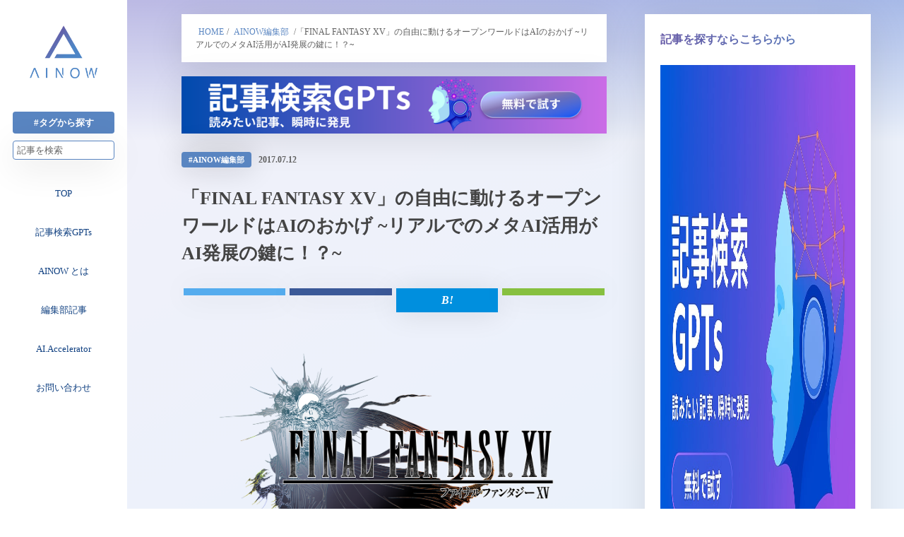

--- FILE ---
content_type: text/html; charset=UTF-8
request_url: https://ainow.ai/2017/07/12/112687/
body_size: 35537
content:
<!DOCTYPE html>
<!DOCTYPE html>
<html lang="ja" xmlns:og="http://ogp.me/ns#" id="pjaxArea">
<head>
  <!-- Google Tag Manager -->
  <script>(function(w,d,s,l,i){w[l]=w[l]||[];w[l].push({'gtm.start':
  new Date().getTime(),event:'gtm.js'});var f=d.getElementsByTagName(s)[0],
  j=d.createElement(s),dl=l!='dataLayer'?'&l='+l:'';j.async=true;j.src=
  'https://www.googletagmanager.com/gtm.js?id='+i+dl;f.parentNode.insertBefore(j,f);
  })(window,document,'script','dataLayer','GTM-PXZZWR4');</script>
  <!-- End Google Tag Manager -->
<meta charset="utf-8" />
<meta name="viewport" content="width=device-width, user-scalable=no, initial-scale=1, maximum-scale=1" />
<link rel="stylesheet" type="text/css" href="https://ainow.ai/wp-content/themes/ainow/css/main.css?01" />
<script src="https://code.jquery.com/jquery-3.4.1.min.js" integrity="sha256-CSXorXvZcTkaix6Yvo6HppcZGetbYMGWSFlBw8HfCJo=" crossorigin="anonymous"></script>
<script src="https://kit.fontawesome.com/8728b38726.js" crossorigin="anonymous"></script>
<script src="https://sdk.form.run/js/v2/formrun.js"></script>
<title>「FINAL FANTASY XV」の自由に動けるオープンワールドはAIのおかげ ~リアルでのメタAI活用がAI発展の鍵に！？~ | AI専門ニュースメディア AINOW</title>
	<style>img:is([sizes="auto" i], [sizes^="auto," i]) { contain-intrinsic-size: 3000px 1500px }</style>
	
		<!-- All in One SEO 4.8.3.2 - aioseo.com -->
	<meta name="robots" content="max-snippet:-1, max-image-preview:large, max-video-preview:-1" />
	<meta name="author" content="AINOW"/>
	<link rel="canonical" href="https://ainow.ai/2017/07/12/112687/" />
	<meta name="generator" content="All in One SEO (AIOSEO) 4.8.3.2" />
		<meta property="og:locale" content="ja_JP" />
		<meta property="og:site_name" content="AINOW" />
		<meta property="og:type" content="article" />
		<meta property="og:title" content="「FINAL FANTASY XV」の自由に動けるオープンワールドはAIのおかげ ~リアルでのメタAI活用がAI発展の鍵に！？~ | AI専門ニュースメディア AINOW" />
		<meta property="og:url" content="https://ainow.ai/2017/07/12/112687/" />
		<meta property="fb:admins" content="491682187693593" />
		<meta property="og:image" content="https://ainow.ai/wp-content/uploads/2016/05/FF15_Japan_RGB.png" />
		<meta property="og:image:secure_url" content="https://ainow.ai/wp-content/uploads/2016/05/FF15_Japan_RGB.png" />
		<meta property="og:image:width" content="1350" />
		<meta property="og:image:height" content="925" />
		<meta property="article:tag" content="ainow編集部" />
		<meta property="article:tag" content="インタビュー" />
		<meta property="article:published_time" content="2017-07-12T09:05:11+00:00" />
		<meta property="article:modified_time" content="2019-07-10T05:31:42+00:00" />
		<meta property="article:publisher" content="https://www.facebook.com/dipainow/" />
		<meta name="twitter:card" content="summary" />
		<meta name="twitter:title" content="「FINAL FANTASY XV」の自由に動けるオープンワールドはAIのおかげ ~リアルでのメタAI活用がAI発展の鍵に！？~ | AI専門ニュースメディア AINOW" />
		<meta name="twitter:image" content="https://ainow.ai/wp-content/uploads/2016/05/FF15_Japan_RGB.png" />
		<script type="application/ld+json" class="aioseo-schema">
			{"@context":"https:\/\/schema.org","@graph":[{"@type":"Article","@id":"https:\/\/ainow.ai\/2017\/07\/12\/112687\/#article","name":"\u300cFINAL FANTASY XV\u300d\u306e\u81ea\u7531\u306b\u52d5\u3051\u308b\u30aa\u30fc\u30d7\u30f3\u30ef\u30fc\u30eb\u30c9\u306fAI\u306e\u304a\u304b\u3052 ~\u30ea\u30a2\u30eb\u3067\u306e\u30e1\u30bfAI\u6d3b\u7528\u304cAI\u767a\u5c55\u306e\u9375\u306b\uff01\uff1f~ | AI\u5c02\u9580\u30cb\u30e5\u30fc\u30b9\u30e1\u30c7\u30a3\u30a2 AINOW","headline":"\u300cFINAL FANTASY XV\u300d\u306e\u81ea\u7531\u306b\u52d5\u3051\u308b\u30aa\u30fc\u30d7\u30f3\u30ef\u30fc\u30eb\u30c9\u306fAI\u306e\u304a\u304b\u3052 ~\u30ea\u30a2\u30eb\u3067\u306e\u30e1\u30bfAI\u6d3b\u7528\u304cAI\u767a\u5c55\u306e\u9375\u306b\uff01\uff1f~","author":{"@id":"https:\/\/ainow.ai\/author\/admin\/#author"},"publisher":{"@id":"https:\/\/ainow.ai\/#organization"},"image":{"@type":"ImageObject","url":"https:\/\/ainow.ai\/wp-content\/uploads\/2016\/05\/FF15_Japan_RGB.png","width":1350,"height":925},"datePublished":"2017-07-12T18:05:11+09:00","dateModified":"2019-07-10T14:31:42+09:00","inLanguage":"ja","mainEntityOfPage":{"@id":"https:\/\/ainow.ai\/2017\/07\/12\/112687\/#webpage"},"isPartOf":{"@id":"https:\/\/ainow.ai\/2017\/07\/12\/112687\/#webpage"},"articleSection":"AINOW\u7de8\u96c6\u90e8, \u30a4\u30f3\u30bf\u30d3\u30e5\u30fc, AINOW\u7de8\u96c6\u90e8"},{"@type":"BreadcrumbList","@id":"https:\/\/ainow.ai\/2017\/07\/12\/112687\/#breadcrumblist","itemListElement":[{"@type":"ListItem","@id":"https:\/\/ainow.ai#listItem","position":1,"name":"Home","item":"https:\/\/ainow.ai","nextItem":{"@type":"ListItem","@id":"https:\/\/ainow.ai\/category\/ainoweditor\/#listItem","name":"AINOW\u7de8\u96c6\u90e8"}},{"@type":"ListItem","@id":"https:\/\/ainow.ai\/category\/ainoweditor\/#listItem","position":2,"name":"AINOW\u7de8\u96c6\u90e8","item":"https:\/\/ainow.ai\/category\/ainoweditor\/","nextItem":{"@type":"ListItem","@id":"https:\/\/ainow.ai\/category\/ainoweditor\/interview\/#listItem","name":"\u30a4\u30f3\u30bf\u30d3\u30e5\u30fc"},"previousItem":{"@type":"ListItem","@id":"https:\/\/ainow.ai#listItem","name":"Home"}},{"@type":"ListItem","@id":"https:\/\/ainow.ai\/category\/ainoweditor\/interview\/#listItem","position":3,"name":"\u30a4\u30f3\u30bf\u30d3\u30e5\u30fc","item":"https:\/\/ainow.ai\/category\/ainoweditor\/interview\/","nextItem":{"@type":"ListItem","@id":"https:\/\/ainow.ai\/2017\/07\/12\/112687\/#listItem","name":"\u300cFINAL FANTASY XV\u300d\u306e\u81ea\u7531\u306b\u52d5\u3051\u308b\u30aa\u30fc\u30d7\u30f3\u30ef\u30fc\u30eb\u30c9\u306fAI\u306e\u304a\u304b\u3052 ~\u30ea\u30a2\u30eb\u3067\u306e\u30e1\u30bfAI\u6d3b\u7528\u304cAI\u767a\u5c55\u306e\u9375\u306b\uff01\uff1f~"},"previousItem":{"@type":"ListItem","@id":"https:\/\/ainow.ai\/category\/ainoweditor\/#listItem","name":"AINOW\u7de8\u96c6\u90e8"}},{"@type":"ListItem","@id":"https:\/\/ainow.ai\/2017\/07\/12\/112687\/#listItem","position":4,"name":"\u300cFINAL FANTASY XV\u300d\u306e\u81ea\u7531\u306b\u52d5\u3051\u308b\u30aa\u30fc\u30d7\u30f3\u30ef\u30fc\u30eb\u30c9\u306fAI\u306e\u304a\u304b\u3052 ~\u30ea\u30a2\u30eb\u3067\u306e\u30e1\u30bfAI\u6d3b\u7528\u304cAI\u767a\u5c55\u306e\u9375\u306b\uff01\uff1f~","previousItem":{"@type":"ListItem","@id":"https:\/\/ainow.ai\/category\/ainoweditor\/interview\/#listItem","name":"\u30a4\u30f3\u30bf\u30d3\u30e5\u30fc"}}]},{"@type":"Organization","@id":"https:\/\/ainow.ai\/#organization","name":"AI\u5c02\u9580\u30cb\u30e5\u30fc\u30b9\u30e1\u30c7\u30a3\u30a2 AINOW","description":"\u65e5\u672c\u6700\u5927\u7d1a\u306eAI\u30fb\u4eba\u5de5\u77e5\u80fd\u5c02\u9580\u30e1\u30c7\u30a3\u30a2","url":"https:\/\/ainow.ai\/"},{"@type":"Person","@id":"https:\/\/ainow.ai\/author\/admin\/#author","url":"https:\/\/ainow.ai\/author\/admin\/","name":"AINOW","image":{"@type":"ImageObject","@id":"https:\/\/ainow.ai\/2017\/07\/12\/112687\/#authorImage","url":"https:\/\/secure.gravatar.com\/avatar\/7541eeb1ec027b836183a6693e4e45409a67d5fc4be1c9019e261024f420891f?s=96&d=wp_user_avatar&r=g","width":96,"height":96,"caption":"AINOW"}},{"@type":"WebPage","@id":"https:\/\/ainow.ai\/2017\/07\/12\/112687\/#webpage","url":"https:\/\/ainow.ai\/2017\/07\/12\/112687\/","name":"\u300cFINAL FANTASY XV\u300d\u306e\u81ea\u7531\u306b\u52d5\u3051\u308b\u30aa\u30fc\u30d7\u30f3\u30ef\u30fc\u30eb\u30c9\u306fAI\u306e\u304a\u304b\u3052 ~\u30ea\u30a2\u30eb\u3067\u306e\u30e1\u30bfAI\u6d3b\u7528\u304cAI\u767a\u5c55\u306e\u9375\u306b\uff01\uff1f~ | AI\u5c02\u9580\u30cb\u30e5\u30fc\u30b9\u30e1\u30c7\u30a3\u30a2 AINOW","inLanguage":"ja","isPartOf":{"@id":"https:\/\/ainow.ai\/#website"},"breadcrumb":{"@id":"https:\/\/ainow.ai\/2017\/07\/12\/112687\/#breadcrumblist"},"author":{"@id":"https:\/\/ainow.ai\/author\/admin\/#author"},"creator":{"@id":"https:\/\/ainow.ai\/author\/admin\/#author"},"image":{"@type":"ImageObject","url":"https:\/\/ainow.ai\/wp-content\/uploads\/2016\/05\/FF15_Japan_RGB.png","@id":"https:\/\/ainow.ai\/2017\/07\/12\/112687\/#mainImage","width":1350,"height":925},"primaryImageOfPage":{"@id":"https:\/\/ainow.ai\/2017\/07\/12\/112687\/#mainImage"},"datePublished":"2017-07-12T18:05:11+09:00","dateModified":"2019-07-10T14:31:42+09:00"},{"@type":"WebSite","@id":"https:\/\/ainow.ai\/#website","url":"https:\/\/ainow.ai\/","name":"AI\u5c02\u9580\u30cb\u30e5\u30fc\u30b9\u30e1\u30c7\u30a3\u30a2 AINOW","description":"\u65e5\u672c\u6700\u5927\u7d1a\u306eAI\u30fb\u4eba\u5de5\u77e5\u80fd\u5c02\u9580\u30e1\u30c7\u30a3\u30a2","inLanguage":"ja","publisher":{"@id":"https:\/\/ainow.ai\/#organization"}}]}
		</script>
		<!-- All in One SEO -->

<script type="text/javascript">
/* <![CDATA[ */
window._wpemojiSettings = {"baseUrl":"https:\/\/s.w.org\/images\/core\/emoji\/15.1.0\/72x72\/","ext":".png","svgUrl":"https:\/\/s.w.org\/images\/core\/emoji\/15.1.0\/svg\/","svgExt":".svg","source":{"concatemoji":"https:\/\/ainow.ai\/wp-includes\/js\/wp-emoji-release.min.js"}};
/*! This file is auto-generated */
!function(i,n){var o,s,e;function c(e){try{var t={supportTests:e,timestamp:(new Date).valueOf()};sessionStorage.setItem(o,JSON.stringify(t))}catch(e){}}function p(e,t,n){e.clearRect(0,0,e.canvas.width,e.canvas.height),e.fillText(t,0,0);var t=new Uint32Array(e.getImageData(0,0,e.canvas.width,e.canvas.height).data),r=(e.clearRect(0,0,e.canvas.width,e.canvas.height),e.fillText(n,0,0),new Uint32Array(e.getImageData(0,0,e.canvas.width,e.canvas.height).data));return t.every(function(e,t){return e===r[t]})}function u(e,t,n){switch(t){case"flag":return n(e,"\ud83c\udff3\ufe0f\u200d\u26a7\ufe0f","\ud83c\udff3\ufe0f\u200b\u26a7\ufe0f")?!1:!n(e,"\ud83c\uddfa\ud83c\uddf3","\ud83c\uddfa\u200b\ud83c\uddf3")&&!n(e,"\ud83c\udff4\udb40\udc67\udb40\udc62\udb40\udc65\udb40\udc6e\udb40\udc67\udb40\udc7f","\ud83c\udff4\u200b\udb40\udc67\u200b\udb40\udc62\u200b\udb40\udc65\u200b\udb40\udc6e\u200b\udb40\udc67\u200b\udb40\udc7f");case"emoji":return!n(e,"\ud83d\udc26\u200d\ud83d\udd25","\ud83d\udc26\u200b\ud83d\udd25")}return!1}function f(e,t,n){var r="undefined"!=typeof WorkerGlobalScope&&self instanceof WorkerGlobalScope?new OffscreenCanvas(300,150):i.createElement("canvas"),a=r.getContext("2d",{willReadFrequently:!0}),o=(a.textBaseline="top",a.font="600 32px Arial",{});return e.forEach(function(e){o[e]=t(a,e,n)}),o}function t(e){var t=i.createElement("script");t.src=e,t.defer=!0,i.head.appendChild(t)}"undefined"!=typeof Promise&&(o="wpEmojiSettingsSupports",s=["flag","emoji"],n.supports={everything:!0,everythingExceptFlag:!0},e=new Promise(function(e){i.addEventListener("DOMContentLoaded",e,{once:!0})}),new Promise(function(t){var n=function(){try{var e=JSON.parse(sessionStorage.getItem(o));if("object"==typeof e&&"number"==typeof e.timestamp&&(new Date).valueOf()<e.timestamp+604800&&"object"==typeof e.supportTests)return e.supportTests}catch(e){}return null}();if(!n){if("undefined"!=typeof Worker&&"undefined"!=typeof OffscreenCanvas&&"undefined"!=typeof URL&&URL.createObjectURL&&"undefined"!=typeof Blob)try{var e="postMessage("+f.toString()+"("+[JSON.stringify(s),u.toString(),p.toString()].join(",")+"));",r=new Blob([e],{type:"text/javascript"}),a=new Worker(URL.createObjectURL(r),{name:"wpTestEmojiSupports"});return void(a.onmessage=function(e){c(n=e.data),a.terminate(),t(n)})}catch(e){}c(n=f(s,u,p))}t(n)}).then(function(e){for(var t in e)n.supports[t]=e[t],n.supports.everything=n.supports.everything&&n.supports[t],"flag"!==t&&(n.supports.everythingExceptFlag=n.supports.everythingExceptFlag&&n.supports[t]);n.supports.everythingExceptFlag=n.supports.everythingExceptFlag&&!n.supports.flag,n.DOMReady=!1,n.readyCallback=function(){n.DOMReady=!0}}).then(function(){return e}).then(function(){var e;n.supports.everything||(n.readyCallback(),(e=n.source||{}).concatemoji?t(e.concatemoji):e.wpemoji&&e.twemoji&&(t(e.twemoji),t(e.wpemoji)))}))}((window,document),window._wpemojiSettings);
/* ]]> */
</script>
<!-- ainow.ai is managing ads with Advanced Ads 2.0.9 – https://wpadvancedads.com/ --><script data-wpfc-render="false" id="ainow-ready">
			window.advanced_ads_ready=function(e,a){a=a||"complete";var d=function(e){return"interactive"===a?"loading"!==e:"complete"===e};d(document.readyState)?e():document.addEventListener("readystatechange",(function(a){d(a.target.readyState)&&e()}),{once:"interactive"===a})},window.advanced_ads_ready_queue=window.advanced_ads_ready_queue||[];		</script>
		<link rel='stylesheet' id='celtispack-style-css' href='https://ainow.ai/wp-content/plugins/celtispack/css/celtispack-style.css' type='text/css' media='all' />
<style id='wp-emoji-styles-inline-css' type='text/css'>

	img.wp-smiley, img.emoji {
		display: inline !important;
		border: none !important;
		box-shadow: none !important;
		height: 1em !important;
		width: 1em !important;
		margin: 0 0.07em !important;
		vertical-align: -0.1em !important;
		background: none !important;
		padding: 0 !important;
	}
</style>
<link rel='stylesheet' id='wp-block-library-css' href='https://ainow.ai/wp-includes/css/dist/block-library/style.min.css' type='text/css' media='all' />
<style id='classic-theme-styles-inline-css' type='text/css'>
/*! This file is auto-generated */
.wp-block-button__link{color:#fff;background-color:#32373c;border-radius:9999px;box-shadow:none;text-decoration:none;padding:calc(.667em + 2px) calc(1.333em + 2px);font-size:1.125em}.wp-block-file__button{background:#32373c;color:#fff;text-decoration:none}
</style>
<style id='auto-amazon-links-unit-style-inline-css' type='text/css'>
.aal-gutenberg-preview{max-height:400px;overflow:auto}

</style>
<link rel='stylesheet' id='pdfemb-gutenberg-block-backend-js-css' href='https://ainow.ai/wp-content/plugins/pdf-embedder/css/pdfemb-blocks.css' type='text/css' media='all' />
<style id='global-styles-inline-css' type='text/css'>
:root{--wp--preset--aspect-ratio--square: 1;--wp--preset--aspect-ratio--4-3: 4/3;--wp--preset--aspect-ratio--3-4: 3/4;--wp--preset--aspect-ratio--3-2: 3/2;--wp--preset--aspect-ratio--2-3: 2/3;--wp--preset--aspect-ratio--16-9: 16/9;--wp--preset--aspect-ratio--9-16: 9/16;--wp--preset--color--black: #000000;--wp--preset--color--cyan-bluish-gray: #abb8c3;--wp--preset--color--white: #ffffff;--wp--preset--color--pale-pink: #f78da7;--wp--preset--color--vivid-red: #cf2e2e;--wp--preset--color--luminous-vivid-orange: #ff6900;--wp--preset--color--luminous-vivid-amber: #fcb900;--wp--preset--color--light-green-cyan: #7bdcb5;--wp--preset--color--vivid-green-cyan: #00d084;--wp--preset--color--pale-cyan-blue: #8ed1fc;--wp--preset--color--vivid-cyan-blue: #0693e3;--wp--preset--color--vivid-purple: #9b51e0;--wp--preset--gradient--vivid-cyan-blue-to-vivid-purple: linear-gradient(135deg,rgba(6,147,227,1) 0%,rgb(155,81,224) 100%);--wp--preset--gradient--light-green-cyan-to-vivid-green-cyan: linear-gradient(135deg,rgb(122,220,180) 0%,rgb(0,208,130) 100%);--wp--preset--gradient--luminous-vivid-amber-to-luminous-vivid-orange: linear-gradient(135deg,rgba(252,185,0,1) 0%,rgba(255,105,0,1) 100%);--wp--preset--gradient--luminous-vivid-orange-to-vivid-red: linear-gradient(135deg,rgba(255,105,0,1) 0%,rgb(207,46,46) 100%);--wp--preset--gradient--very-light-gray-to-cyan-bluish-gray: linear-gradient(135deg,rgb(238,238,238) 0%,rgb(169,184,195) 100%);--wp--preset--gradient--cool-to-warm-spectrum: linear-gradient(135deg,rgb(74,234,220) 0%,rgb(151,120,209) 20%,rgb(207,42,186) 40%,rgb(238,44,130) 60%,rgb(251,105,98) 80%,rgb(254,248,76) 100%);--wp--preset--gradient--blush-light-purple: linear-gradient(135deg,rgb(255,206,236) 0%,rgb(152,150,240) 100%);--wp--preset--gradient--blush-bordeaux: linear-gradient(135deg,rgb(254,205,165) 0%,rgb(254,45,45) 50%,rgb(107,0,62) 100%);--wp--preset--gradient--luminous-dusk: linear-gradient(135deg,rgb(255,203,112) 0%,rgb(199,81,192) 50%,rgb(65,88,208) 100%);--wp--preset--gradient--pale-ocean: linear-gradient(135deg,rgb(255,245,203) 0%,rgb(182,227,212) 50%,rgb(51,167,181) 100%);--wp--preset--gradient--electric-grass: linear-gradient(135deg,rgb(202,248,128) 0%,rgb(113,206,126) 100%);--wp--preset--gradient--midnight: linear-gradient(135deg,rgb(2,3,129) 0%,rgb(40,116,252) 100%);--wp--preset--font-size--small: 13px;--wp--preset--font-size--medium: 20px;--wp--preset--font-size--large: 36px;--wp--preset--font-size--x-large: 42px;--wp--preset--spacing--20: 0.44rem;--wp--preset--spacing--30: 0.67rem;--wp--preset--spacing--40: 1rem;--wp--preset--spacing--50: 1.5rem;--wp--preset--spacing--60: 2.25rem;--wp--preset--spacing--70: 3.38rem;--wp--preset--spacing--80: 5.06rem;--wp--preset--shadow--natural: 6px 6px 9px rgba(0, 0, 0, 0.2);--wp--preset--shadow--deep: 12px 12px 50px rgba(0, 0, 0, 0.4);--wp--preset--shadow--sharp: 6px 6px 0px rgba(0, 0, 0, 0.2);--wp--preset--shadow--outlined: 6px 6px 0px -3px rgba(255, 255, 255, 1), 6px 6px rgba(0, 0, 0, 1);--wp--preset--shadow--crisp: 6px 6px 0px rgba(0, 0, 0, 1);}:where(.is-layout-flex){gap: 0.5em;}:where(.is-layout-grid){gap: 0.5em;}body .is-layout-flex{display: flex;}.is-layout-flex{flex-wrap: wrap;align-items: center;}.is-layout-flex > :is(*, div){margin: 0;}body .is-layout-grid{display: grid;}.is-layout-grid > :is(*, div){margin: 0;}:where(.wp-block-columns.is-layout-flex){gap: 2em;}:where(.wp-block-columns.is-layout-grid){gap: 2em;}:where(.wp-block-post-template.is-layout-flex){gap: 1.25em;}:where(.wp-block-post-template.is-layout-grid){gap: 1.25em;}.has-black-color{color: var(--wp--preset--color--black) !important;}.has-cyan-bluish-gray-color{color: var(--wp--preset--color--cyan-bluish-gray) !important;}.has-white-color{color: var(--wp--preset--color--white) !important;}.has-pale-pink-color{color: var(--wp--preset--color--pale-pink) !important;}.has-vivid-red-color{color: var(--wp--preset--color--vivid-red) !important;}.has-luminous-vivid-orange-color{color: var(--wp--preset--color--luminous-vivid-orange) !important;}.has-luminous-vivid-amber-color{color: var(--wp--preset--color--luminous-vivid-amber) !important;}.has-light-green-cyan-color{color: var(--wp--preset--color--light-green-cyan) !important;}.has-vivid-green-cyan-color{color: var(--wp--preset--color--vivid-green-cyan) !important;}.has-pale-cyan-blue-color{color: var(--wp--preset--color--pale-cyan-blue) !important;}.has-vivid-cyan-blue-color{color: var(--wp--preset--color--vivid-cyan-blue) !important;}.has-vivid-purple-color{color: var(--wp--preset--color--vivid-purple) !important;}.has-black-background-color{background-color: var(--wp--preset--color--black) !important;}.has-cyan-bluish-gray-background-color{background-color: var(--wp--preset--color--cyan-bluish-gray) !important;}.has-white-background-color{background-color: var(--wp--preset--color--white) !important;}.has-pale-pink-background-color{background-color: var(--wp--preset--color--pale-pink) !important;}.has-vivid-red-background-color{background-color: var(--wp--preset--color--vivid-red) !important;}.has-luminous-vivid-orange-background-color{background-color: var(--wp--preset--color--luminous-vivid-orange) !important;}.has-luminous-vivid-amber-background-color{background-color: var(--wp--preset--color--luminous-vivid-amber) !important;}.has-light-green-cyan-background-color{background-color: var(--wp--preset--color--light-green-cyan) !important;}.has-vivid-green-cyan-background-color{background-color: var(--wp--preset--color--vivid-green-cyan) !important;}.has-pale-cyan-blue-background-color{background-color: var(--wp--preset--color--pale-cyan-blue) !important;}.has-vivid-cyan-blue-background-color{background-color: var(--wp--preset--color--vivid-cyan-blue) !important;}.has-vivid-purple-background-color{background-color: var(--wp--preset--color--vivid-purple) !important;}.has-black-border-color{border-color: var(--wp--preset--color--black) !important;}.has-cyan-bluish-gray-border-color{border-color: var(--wp--preset--color--cyan-bluish-gray) !important;}.has-white-border-color{border-color: var(--wp--preset--color--white) !important;}.has-pale-pink-border-color{border-color: var(--wp--preset--color--pale-pink) !important;}.has-vivid-red-border-color{border-color: var(--wp--preset--color--vivid-red) !important;}.has-luminous-vivid-orange-border-color{border-color: var(--wp--preset--color--luminous-vivid-orange) !important;}.has-luminous-vivid-amber-border-color{border-color: var(--wp--preset--color--luminous-vivid-amber) !important;}.has-light-green-cyan-border-color{border-color: var(--wp--preset--color--light-green-cyan) !important;}.has-vivid-green-cyan-border-color{border-color: var(--wp--preset--color--vivid-green-cyan) !important;}.has-pale-cyan-blue-border-color{border-color: var(--wp--preset--color--pale-cyan-blue) !important;}.has-vivid-cyan-blue-border-color{border-color: var(--wp--preset--color--vivid-cyan-blue) !important;}.has-vivid-purple-border-color{border-color: var(--wp--preset--color--vivid-purple) !important;}.has-vivid-cyan-blue-to-vivid-purple-gradient-background{background: var(--wp--preset--gradient--vivid-cyan-blue-to-vivid-purple) !important;}.has-light-green-cyan-to-vivid-green-cyan-gradient-background{background: var(--wp--preset--gradient--light-green-cyan-to-vivid-green-cyan) !important;}.has-luminous-vivid-amber-to-luminous-vivid-orange-gradient-background{background: var(--wp--preset--gradient--luminous-vivid-amber-to-luminous-vivid-orange) !important;}.has-luminous-vivid-orange-to-vivid-red-gradient-background{background: var(--wp--preset--gradient--luminous-vivid-orange-to-vivid-red) !important;}.has-very-light-gray-to-cyan-bluish-gray-gradient-background{background: var(--wp--preset--gradient--very-light-gray-to-cyan-bluish-gray) !important;}.has-cool-to-warm-spectrum-gradient-background{background: var(--wp--preset--gradient--cool-to-warm-spectrum) !important;}.has-blush-light-purple-gradient-background{background: var(--wp--preset--gradient--blush-light-purple) !important;}.has-blush-bordeaux-gradient-background{background: var(--wp--preset--gradient--blush-bordeaux) !important;}.has-luminous-dusk-gradient-background{background: var(--wp--preset--gradient--luminous-dusk) !important;}.has-pale-ocean-gradient-background{background: var(--wp--preset--gradient--pale-ocean) !important;}.has-electric-grass-gradient-background{background: var(--wp--preset--gradient--electric-grass) !important;}.has-midnight-gradient-background{background: var(--wp--preset--gradient--midnight) !important;}.has-small-font-size{font-size: var(--wp--preset--font-size--small) !important;}.has-medium-font-size{font-size: var(--wp--preset--font-size--medium) !important;}.has-large-font-size{font-size: var(--wp--preset--font-size--large) !important;}.has-x-large-font-size{font-size: var(--wp--preset--font-size--x-large) !important;}
:where(.wp-block-post-template.is-layout-flex){gap: 1.25em;}:where(.wp-block-post-template.is-layout-grid){gap: 1.25em;}
:where(.wp-block-columns.is-layout-flex){gap: 2em;}:where(.wp-block-columns.is-layout-grid){gap: 2em;}
:root :where(.wp-block-pullquote){font-size: 1.5em;line-height: 1.6;}
</style>
<link rel='stylesheet' id='avatar-manager-css' href='https://ainow.ai/wp-content/plugins/avatar-manager/assets/css/avatar-manager.min.css' type='text/css' media='all' />
<link rel='stylesheet' id='contact-form-7-css' href='https://ainow.ai/wp-content/plugins/contact-form-7/includes/css/styles.css' type='text/css' media='all' />
<link rel='stylesheet' id='pz-linkcard-css' href='//ainow.ai/wp-content/uploads/pz-linkcard/style.css' type='text/css' media='all' />
<link rel='stylesheet' id='toc-screen-css' href='https://ainow.ai/wp-content/plugins/table-of-contents-plus/screen.min.css' type='text/css' media='all' />
<link rel='stylesheet' id='amazon-auto-links-_common-css' href='https://ainow.ai/wp-content/plugins/amazon-auto-links/template/_common/style.min.css' type='text/css' media='all' />
<link rel='stylesheet' id='amazon-auto-links-list-css' href='https://ainow.ai/wp-content/plugins/amazon-auto-links/template/list/style.min.css' type='text/css' media='all' />
<link rel='stylesheet' id='style-name-css' href='https://ainow.ai/wp-content/themes/ainow/css/main.css' type='text/css' media='all' />
<style id='akismet-widget-style-inline-css' type='text/css'>

			.a-stats {
				--akismet-color-mid-green: #357b49;
				--akismet-color-white: #fff;
				--akismet-color-light-grey: #f6f7f7;

				max-width: 350px;
				width: auto;
			}

			.a-stats * {
				all: unset;
				box-sizing: border-box;
			}

			.a-stats strong {
				font-weight: 600;
			}

			.a-stats a.a-stats__link,
			.a-stats a.a-stats__link:visited,
			.a-stats a.a-stats__link:active {
				background: var(--akismet-color-mid-green);
				border: none;
				box-shadow: none;
				border-radius: 8px;
				color: var(--akismet-color-white);
				cursor: pointer;
				display: block;
				font-family: -apple-system, BlinkMacSystemFont, 'Segoe UI', 'Roboto', 'Oxygen-Sans', 'Ubuntu', 'Cantarell', 'Helvetica Neue', sans-serif;
				font-weight: 500;
				padding: 12px;
				text-align: center;
				text-decoration: none;
				transition: all 0.2s ease;
			}

			/* Extra specificity to deal with TwentyTwentyOne focus style */
			.widget .a-stats a.a-stats__link:focus {
				background: var(--akismet-color-mid-green);
				color: var(--akismet-color-white);
				text-decoration: none;
			}

			.a-stats a.a-stats__link:hover {
				filter: brightness(110%);
				box-shadow: 0 4px 12px rgba(0, 0, 0, 0.06), 0 0 2px rgba(0, 0, 0, 0.16);
			}

			.a-stats .count {
				color: var(--akismet-color-white);
				display: block;
				font-size: 1.5em;
				line-height: 1.4;
				padding: 0 13px;
				white-space: nowrap;
			}
		
</style>
<link rel='stylesheet' id='amazonjs-css' href='https://ainow.ai/wp-content/plugins/amazonjs/css/amazonjs.css' type='text/css' media='all' />
<link rel='stylesheet' id='dashicons-css' href='https://ainow.ai/wp-includes/css/dashicons.min.css' type='text/css' media='all' />
<link rel='stylesheet' id='wp-pointer-css' href='https://ainow.ai/wp-includes/css/wp-pointer.min.css' type='text/css' media='all' />
<script type="text/javascript" src="https://ainow.ai/wp-includes/js/jquery/jquery.min.js" id="jquery-core-js"></script>
<script type="text/javascript" src="https://ainow.ai/wp-includes/js/jquery/jquery-migrate.min.js" id="jquery-migrate-js"></script>
<script type="text/javascript" src="https://ainow.ai/wp-content/plugins/avatar-manager/assets/js/avatar-manager.min.js" id="avatar-manager-js"></script>
<script type="text/javascript" id="wpp-js-js-extra">
/* <![CDATA[ */
var wpp_params = {"sampling_active":"1","sampling_rate":"100","ajax_url":"https:\/\/ainow.ai\/wp-json\/wordpress-popular-posts\/v1\/popular-posts\/","ID":"112687","token":"1b261ac216","debug":""};
/* ]]> */
</script>
<script type="text/javascript" src="https://ainow.ai/wp-content/plugins/wordpress-popular-posts/public/js/wpp-4.2.0.min.js" id="wpp-js-js"></script>
<link rel="https://api.w.org/" href="https://ainow.ai/wp-json/" /><link rel="alternate" title="JSON" type="application/json" href="https://ainow.ai/wp-json/wp/v2/posts/112687" /><link rel="EditURI" type="application/rsd+xml" title="RSD" href="https://ainow.ai/xmlrpc.php?rsd" />
<meta name="generator" content="WordPress 6.8.1" />
<link rel='shortlink' href='https://ainow.ai/?p=112687' />
<link rel="alternate" title="oEmbed (JSON)" type="application/json+oembed" href="https://ainow.ai/wp-json/oembed/1.0/embed?url=https%3A%2F%2Fainow.ai%2F2017%2F07%2F12%2F112687%2F" />
<link rel="alternate" title="oEmbed (XML)" type="text/xml+oembed" href="https://ainow.ai/wp-json/oembed/1.0/embed?url=https%3A%2F%2Fainow.ai%2F2017%2F07%2F12%2F112687%2F&#038;format=xml" />
<meta name="robots" content="index,follow" /><style type='text/css' id='amazon-auto-links-button-css' data-version='5.4.3'>.amazon-auto-links-button.amazon-auto-links-button-default { background-image: -webkit-linear-gradient(top, #4997e5, #3f89ba);background-image: -moz-linear-gradient(top, #4997e5, #3f89ba);background-image: -ms-linear-gradient(top, #4997e5, #3f89ba);background-image: -o-linear-gradient(top, #4997e5, #3f89ba);background-image: linear-gradient(to bottom, #4997e5, #3f89ba);-webkit-border-radius: 4px;-moz-border-radius: 4px;border-radius: 4px;margin-left: auto;margin-right: auto;text-align: center;white-space: nowrap;color: #ffffff;font-size: 13px;text-shadow: 0 0 transparent;width: 100px;padding: 7px 8px 8px 8px;background: #3498db;border: solid #6891a5 1px;text-decoration: none;}.amazon-auto-links-button.amazon-auto-links-button-default:hover {background: #3cb0fd;background-image: -webkit-linear-gradient(top, #3cb0fd, #3498db);background-image: -moz-linear-gradient(top, #3cb0fd, #3498db);background-image: -ms-linear-gradient(top, #3cb0fd, #3498db);background-image: -o-linear-gradient(top, #3cb0fd, #3498db);background-image: linear-gradient(to bottom, #3cb0fd, #3498db);text-decoration: none;}.amazon-auto-links-button.amazon-auto-links-button-default > a {color: inherit; border-bottom: none;text-decoration: none; }.amazon-auto-links-button.amazon-auto-links-button-default > a:hover {color: inherit;}.amazon-auto-links-button > a, .amazon-auto-links-button > a:hover {-webkit-box-shadow: none;box-shadow: none;color: inherit;}div.amazon-auto-links-button {line-height: 1.3; }button.amazon-auto-links-button {white-space: nowrap;}.amazon-auto-links-button-link {text-decoration: none;}.amazon-auto-links-button-277626 { margin-right: auto; margin-left: auto; white-space: nowrap; text-align: center; display: inline-flex; justify-content: space-around; font-size: 13px; color: #ffffff; font-weight: 400; padding-top: 8px; padding-right: 16px; padding-bottom: 8px; padding-left: 16px; border-radius: 4px; border-color: #1f628d; border-width: 1px; background-color: #4997e5; transform: scale(0.98); border-style: none; background-solid: solid; } .amazon-auto-links-button-277626 * { box-sizing: border-box; } .amazon-auto-links-button-277626 .button-icon { margin-right: auto; margin-left: auto; display: none; height: auto; border: solid 0; } .amazon-auto-links-button-277626 .button-icon > i { display: inline-block; width: 100%; height: 100%; } .amazon-auto-links-button-277626 .button-icon-left { display: inline-flex; background-color: transparent; border-color: transparent; padding: 0px; margin: 0px; min-height: 17px; min-width: 17px; padding-top: 0px; padding-right: 0px; padding-bottom: 0px; padding-left: 0px; } .amazon-auto-links-button-277626 .button-icon-left > i { background-color: #ffffff; background-size: contain; background-position: center; background-repeat: no-repeat; -webkit-mask-image: url('https://ainow.ai/wp-content/plugins/amazon-auto-links/include/core/component/button/asset/image/icon/cart.svg'); mask-image: url('https://ainow.ai/wp-content/plugins/amazon-auto-links/include/core/component/button/asset/image/icon/cart.svg'); -webkit-mask-position: center center; mask-position: center center; -webkit-mask-repeat: no-repeat; mask-repeat: no-repeat; } .amazon-auto-links-button-277626 .button-label { margin-top: 0px; margin-right: 8px; margin-bottom: 0px; margin-left: 8px; } .amazon-auto-links-button-277626 > * { align-items: center; display: inline-flex; vertical-align: middle; } .amazon-auto-links-button-277626:hover { transform: scale(1.0); filter: alpha(opacity=70); opacity: 0.7; }.amazon-auto-links-button-277627 { margin-right: auto; margin-left: auto; white-space: nowrap; text-align: center; display: inline-flex; justify-content: space-around; font-size: 13px; color: #ffffff; font-weight: 400; padding-top: 8px; padding-right: 16px; padding-bottom: 8px; padding-left: 16px; border-radius: 0px; border-color: #1f628d; border-width: 1px; background-color: #0a0101; transform: scale(0.98); border-style: none; background-solid: solid; } .amazon-auto-links-button-277627 * { box-sizing: border-box; } .amazon-auto-links-button-277627 .button-icon { margin-right: auto; margin-left: auto; display: none; height: auto; border: solid 0; } .amazon-auto-links-button-277627 .button-icon > i { display: inline-block; width: 100%; height: 100%; } .amazon-auto-links-button-277627 .button-icon-left { display: inline-flex; background-color: transparent; border-color: transparent; padding: 0px; margin: 0px; min-height: 17px; min-width: 17px; padding-top: 0px; padding-right: 0px; padding-bottom: 0px; padding-left: 0px; } .amazon-auto-links-button-277627 .button-icon-left > i { background-color: #ffffff; background-size: contain; background-position: center; background-repeat: no-repeat; -webkit-mask-image: url('https://ainow.ai/wp-content/plugins/amazon-auto-links/include/core/component/button/asset/image/icon/cart.svg'); mask-image: url('https://ainow.ai/wp-content/plugins/amazon-auto-links/include/core/component/button/asset/image/icon/cart.svg'); -webkit-mask-position: center center; mask-position: center center; -webkit-mask-repeat: no-repeat; mask-repeat: no-repeat; } .amazon-auto-links-button-277627 .button-icon-right { display: inline-flex; background-color: #ffffff; border-color: transparent; margin: 0px; min-height: 17px; min-width: 17px; border-radius: 10px; padding-top: 0px; padding-right: 0px; padding-bottom: 0px; padding-left: 2px; } .amazon-auto-links-button-277627 .button-icon-right > i { background-color: #000000; background-size: contain; background-position: center; background-repeat: no-repeat; -webkit-mask-image: url('https://ainow.ai/wp-content/plugins/amazon-auto-links/include/core/component/button/asset/image/icon/controls-play.svg'); mask-image: url('https://ainow.ai/wp-content/plugins/amazon-auto-links/include/core/component/button/asset/image/icon/controls-play.svg'); -webkit-mask-position: center center; mask-position: center center; -webkit-mask-repeat: no-repeat; mask-repeat: no-repeat; } .amazon-auto-links-button-277627 .button-label { margin-top: 0px; margin-right: 16px; margin-bottom: 0px; margin-left: 16px; } .amazon-auto-links-button-277627 > * { align-items: center; display: inline-flex; vertical-align: middle; } .amazon-auto-links-button-277627:hover { transform: scale(1.0); filter: alpha(opacity=70); opacity: 0.7; }.amazon-auto-links-button-277628 { margin-right: auto; margin-left: auto; white-space: nowrap; text-align: center; display: inline-flex; justify-content: space-around; font-size: 13px; color: #000000; font-weight: 500; padding-top: 8px; padding-right: 16px; padding-bottom: 8px; padding-left: 16px; border-radius: 19px; border-color: #e8b500; border-width: 1px; background-color: #ffd814; transform: scale(0.98); border-style: solid; background-solid: solid; } .amazon-auto-links-button-277628 * { box-sizing: border-box; } .amazon-auto-links-button-277628 .button-icon { margin-right: auto; margin-left: auto; display: none; height: auto; border: solid 0; } .amazon-auto-links-button-277628 .button-icon > i { display: inline-block; width: 100%; height: 100%; } .amazon-auto-links-button-277628 .button-label { margin-top: 0px; margin-right: 32px; margin-bottom: 0px; margin-left: 32px; } .amazon-auto-links-button-277628 > * { align-items: center; display: inline-flex; vertical-align: middle; } .amazon-auto-links-button-277628:hover { transform: scale(1.0); filter: alpha(opacity=70); opacity: 0.7; }.amazon-auto-links-button-277629 { margin-right: auto; margin-left: auto; white-space: nowrap; text-align: center; display: inline-flex; justify-content: space-around; font-size: 13px; color: #000000; font-weight: 500; padding: 3px; border-radius: 4px; border-color: #c89411 #b0820f #99710d; border-width: 1px; background-color: #ecb21f; transform: scale(0.98); border-style: solid; background-image: linear-gradient(to bottom,#f8e3ad,#eeba37); } .amazon-auto-links-button-277629 * { box-sizing: border-box; } .amazon-auto-links-button-277629 .button-icon { margin-right: auto; margin-left: auto; display: none; height: auto; border: solid 0; } .amazon-auto-links-button-277629 .button-icon > i { display: inline-block; width: 100%; height: 100%; } .amazon-auto-links-button-277629 .button-icon-left { display: inline-flex; background-color: #2d2d2d; border-width: 1px; border-color: #0a0a0a; border-radius: 2px; margin: 0px; padding-top: 2px; padding-right: 2px; padding-bottom: 3px; padding-left: 2px; min-width: 25px; min-height: 25px; } .amazon-auto-links-button-277629 .button-icon-left > i { background-color: #ffffff; background-size: contain; background-position: center; background-repeat: no-repeat; -webkit-mask-image: url('https://ainow.ai/wp-content/plugins/amazon-auto-links/include/core/component/button/asset/image/icon/cart.svg'); mask-image: url('https://ainow.ai/wp-content/plugins/amazon-auto-links/include/core/component/button/asset/image/icon/cart.svg'); -webkit-mask-position: center center; mask-position: center center; -webkit-mask-repeat: no-repeat; mask-repeat: no-repeat; } .amazon-auto-links-button-277629 .button-label { margin-top: 0px; margin-right: 32px; margin-bottom: 0px; margin-left: 32px; } .amazon-auto-links-button-277629 > * { align-items: center; display: inline-flex; vertical-align: middle; } .amazon-auto-links-button-277629:hover { transform: scale(1.0); filter: alpha(opacity=70); opacity: 0.7; }.amazon-auto-links-button-277630 { display: block; margin-right: auto; margin-left: auto; position: relative; width: 176px; height: 28px; } .amazon-auto-links-button-277630 > img { height: unset; max-width: 100%; max-height: 100%; margin-right: auto; margin-left: auto; display: block; position: absolute; top: 50%; left: 50%; -ms-transform: translate(-50%, -50%); transform: translate(-50%, -50%); }.amazon-auto-links-button-277631 { display: block; margin-right: auto; margin-left: auto; position: relative; width: 148px; height: 79px; transform: scale(0.98); } .amazon-auto-links-button-277631:hover { transform: scale(1.0); } .amazon-auto-links-button-277631 > img { height: unset; max-width: 100%; max-height: 100%; margin-right: auto; margin-left: auto; display: block; position: absolute; top: 50%; left: 50%; -ms-transform: translate(-50%, -50%); transform: translate(-50%, -50%); } .amazon-auto-links-button-277631 > img:hover { filter: alpha(opacity=70); opacity: 0.7; }.amazon-auto-links-button.amazon-auto-links-button-192994 {background: #4997e5;background-image: -webkit-linear-gradient(top, #4997e5, #3f89ba);background-image: -moz-linear-gradient(top, #4997e5, #3f89ba);background-image: -ms-linear-gradient(top, #4997e5, #3f89ba);background-image: -o-linear-gradient(top, #4997e5, #3f89ba);background-image: linear-gradient(to bottom, #4997e5, #3f89ba);-webkit-border-radius: 4;-moz-border-radius: 4;border-radius: 4px;margin-left: auto;margin-right: auto;text-align: center;white-space: nowrap;color: #ffffff;font-size: 13px;text-shadow-color: transparent;width: 100px;box-shadow-color: #666666;padding: 7px 8px 8px 8px;background: #3498db;border: solid #6891a5 1px;text-decoration: none;}.amazon-auto-links-button.amazon-auto-links-button-192994:hover {background: #3cb0fd;background-image: -webkit-linear-gradient(top, #3cb0fd, #3498db);background-image: -moz-linear-gradient(top, #3cb0fd, #3498db);background-image: -ms-linear-gradient(top, #3cb0fd, #3498db);background-image: -o-linear-gradient(top, #3cb0fd, #3498db);background-image: linear-gradient(to bottom, #3cb0fd, #3498db);text-decoration: none;}.amazon-auto-links-button.amazon-auto-links-button-192994 > a {color: inherit; border-bottom: none;text-decoration: none;}.amazon-auto-links-button.amazon-auto-links-button-192994 > a:hover {color: inherit;}</style><noscript><style>.lazyload[data-src]{display:none !important;}</style></noscript><style>.lazyload{background-image:none !important;}.lazyload:before{background-image:none !important;}</style><style type="text/css" id="syntaxhighlighteranchor"></style>
<link rel="icon" href="https://ainow.ai/wp-content/uploads/2020/05/cropped-ainow_vertical_1-1-32x32.png" sizes="32x32" />
<link rel="icon" href="https://ainow.ai/wp-content/uploads/2020/05/cropped-ainow_vertical_1-1-192x192.png" sizes="192x192" />
<link rel="apple-touch-icon" href="https://ainow.ai/wp-content/uploads/2020/05/cropped-ainow_vertical_1-1-180x180.png" />
<meta name="msapplication-TileImage" content="https://ainow.ai/wp-content/uploads/2020/05/cropped-ainow_vertical_1-1-270x270.png" />

<!-- BEGIN ExactMetrics v5.3.8 Universal Analytics - https://exactmetrics.com/ -->
<script>
(function(i,s,o,g,r,a,m){i['GoogleAnalyticsObject']=r;i[r]=i[r]||function(){
	(i[r].q=i[r].q||[]).push(arguments)},i[r].l=1*new Date();a=s.createElement(o),
	m=s.getElementsByTagName(o)[0];a.async=1;a.src=g;m.parentNode.insertBefore(a,m)
})(window,document,'script','https://www.google-analytics.com/analytics.js','ga');
  ga('create', 'UA-79023068-1', 'auto');
  ga('send', 'pageview');
</script>
<!-- END ExactMetrics Universal Analytics -->
		<style type="text/css" id="wp-custom-css">
			
.scrollable-table table{
  border-collapse: collapse;
  margin: 2em 0;
  max-width: 100%;
}

.scrollable-table th{
  background-color: #eee;
}

.scrollable-table th,
.scrollable-table td{
  border: solid 1px #ccc;
  padding: 3px 5px;
  white-space: nowrap;
}

.scrollable-table {
  overflow-x: auto;
  margin-bottom: 1em;
  max-width: 770px;
}

table{
width:100%;
}

.scroll{
overflow: auto;
white-space:nowrap;
}

.scroll::-webkit-scrollbar{
 height: 15px;
}

.scroll::-webkit-scrollbar-track{
 background: #f1f1f1;
}

.scroll::-webkit-scrollbar-thumb{
 background: #bbb;
}		</style>
		<!-- ## NXS/OG ## --><!-- ## NXSOGTAGS ## --><!-- ## NXS/OG ## -->
</head>
<body>
  <!-- Google Tag Manager (noscript) -->
  <noscript><iframe src="https://www.googletagmanager.com/ns.html?id=GTM-PXZZWR4"
  height="0" width="0" style="display:none;visibility:hidden"></iframe></noscript>
  <!-- End Google Tag Manager (noscript) -->

<!-- wrapper -->
<div id="wrapper">
<!-- header -->

<header>
<input type="checkbox" id="cp_toggle">
<div class="cp_mobilebar">
    <div class="sp_header_logo">
      <a href="/"><img src="[data-uri]" alt="" data-src="https://ainow.ai/wp-content/themes/ainow/img/sp_logo.png" decoding="async" class="lazyload" data-eio-rwidth="1000" data-eio-rheight="180"><noscript><img src="https://ainow.ai/wp-content/themes/ainow/img/sp_logo.png" alt="" data-eio="l"></noscript></a>
    </div>
  <a class="sp_tag_button sp" href="/tag/">#タグから探す</a>
  <label for="cp_toggle" class="cp_menuicon">
    <span></span>
  </label>
</div>
<div class="cp_offcm_back sp">
</div>
<div class="cp_offcm">
    <div class="header_logo pc">
      <a href="/"><img src="[data-uri]" alt="" data-src="https://ainow.ai/wp-content/themes/ainow/img/logo.png" decoding="async" class="lazyload" data-eio-rwidth="1280" data-eio-rheight="1000"><noscript><img src="https://ainow.ai/wp-content/themes/ainow/img/logo.png" alt="" data-eio="l"></noscript></a>
    </div>
  <nav>
      <a class="tag_button pc" href="/tag/">#タグから探す</a>
      <div class="search_area">
      <form method="get" class="searchform" action="https://ainow.ai/">
  <input type="text" placeholder="記事を検索" name="s" class="searchfield" value="" />
</form>
      </div>
      <ul id="menu-%e3%83%a1%e3%82%a4%e3%83%b3%e3%83%a1%e3%83%8b%e3%83%a5%e3%83%bc" class="menu"><li id="menu-item-113468" class="menu-item menu-item-type-custom menu-item-object-custom menu-item-home menu-item-113468"><a href="https://ainow.ai/">TOP</a></li>
<li id="menu-item-277610" class="menu-item menu-item-type-custom menu-item-object-custom menu-item-277610"><a href="https://chatgpt.com/g/g-6809bc706cb4819180e4ee1b3512f4a4-ainow-bot">記事検索GPTs</a></li>
<li id="menu-item-114747" class="menu-item menu-item-type-post_type menu-item-object-page menu-item-114747"><a href="https://ainow.ai/2017/06/15/114743/">AINOW とは</a></li>
<li id="menu-item-168662" class="menu-item menu-item-type-taxonomy menu-item-object-category current-post-ancestor current-menu-parent current-post-parent menu-item-has-children menu-item-168662"><a href="https://ainow.ai/category/ainoweditor/">編集部記事</a>
<ul class="sub-menu">
	<li id="menu-item-169633" class="menu-item menu-item-type-taxonomy menu-item-object-category menu-item-169633"><a href="https://ainow.ai/category/ainoweditor/ai-news/">注目のニュース</a></li>
	<li id="menu-item-169496" class="menu-item menu-item-type-taxonomy menu-item-object-category menu-item-169496"><a href="https://ainow.ai/category/ainoweditor/event/">イベント</a></li>
	<li id="menu-item-113466" class="menu-item menu-item-type-taxonomy menu-item-object-category current-post-ancestor current-menu-parent current-post-parent menu-item-113466"><a href="https://ainow.ai/category/ainoweditor/interview/">インタビュー</a></li>
	<li id="menu-item-134024" class="menu-item menu-item-type-taxonomy menu-item-object-category menu-item-134024"><a href="https://ainow.ai/category/ainoweditor/column/">コラム</a></li>
	<li id="menu-item-137044" class="menu-item menu-item-type-custom menu-item-object-custom menu-item-137044"><a href="https://ainow.ai/category/foreign-trend">海外トレンド</a></li>
	<li id="menu-item-272755" class="menu-item menu-item-type-taxonomy menu-item-object-post_tag menu-item-272755"><a href="https://ainow.ai/tag/web3/">Web3</a></li>
</ul>
</li>
<li id="menu-item-134028" class="menu-item menu-item-type-custom menu-item-object-custom menu-item-has-children menu-item-134028"><a href="https://ainow.ai/accelerator/">AI.Accelerator</a>
<ul class="sub-menu">
	<li id="menu-item-134025" class="menu-item menu-item-type-taxonomy menu-item-object-category menu-item-134025"><a href="https://ainow.ai/category/ainoweditor/ai-accelerator/">AI.Accelerator記事</a></li>
</ul>
</li>
<li id="menu-item-154333" class="menu-item menu-item-type-custom menu-item-object-custom menu-item-154333"><a href="https://form.run/@dip-net-vfDpEId2B3gU3jXiP45x">お問い合わせ</a></li>
</ul>  </nav>
</div>
</header>
  <!-- contents -->
  <div class="contents">
    <div class="article_wrapper">
      <div class="article_contents">
        <div class="article_area">
            <div class="article_manager">
    <span><a href="/">HOME</a>/
      <a href="https://ainow.ai/category/ainoweditor/">AINOW編集部</a>      /「FINAL FANTASY XV」の自由に動けるオープンワールドはAIのおかげ ~リアルでのメタAI活用がAI発展の鍵に！？~</span>
  </div>
          <div id="addbanner-titletop">
      <div id="block-17" class="widget widget_block widget_media_image">
<figure class="wp-block-image size-full is-resized"><a href="https://chatgpt.com/g/g-6809bc706cb4819180e4ee1b3512f4a4-ainow-bot/?cid=head"><img fetchpriority="high" decoding="async" src="[data-uri]" alt="" class="wp-image-277612 lazyload" width="728" height="98"   data-src="https://ainow.ai/wp-content/uploads/2025/06/CABLES.png" data-srcset="https://ainow.ai/wp-content/uploads/2025/06/CABLES.png 728w, https://ainow.ai/wp-content/uploads/2025/06/CABLES-300x40.png 300w, https://ainow.ai/wp-content/uploads/2025/06/CABLES-150x20.png 150w" data-sizes="auto" data-eio-rwidth="728" data-eio-rheight="98" /><noscript><img fetchpriority="high" decoding="async" src="https://ainow.ai/wp-content/uploads/2025/06/CABLES.png" alt="" class="wp-image-277612" width="728" height="98" srcset="https://ainow.ai/wp-content/uploads/2025/06/CABLES.png 728w, https://ainow.ai/wp-content/uploads/2025/06/CABLES-300x40.png 300w, https://ainow.ai/wp-content/uploads/2025/06/CABLES-150x20.png 150w" sizes="(max-width: 728px) 100vw, 728px" data-eio="l" /></noscript></a></figure>
</div>    </div>
      <div class="article_area_data">
    <span class="article_tag"><a href="/tag/ainoweditor">#AINOW編集部</a></span>  <span class="article_area_date">2017.07.12</span>
</div>
  <h1 class="article_main_title">「FINAL FANTASY XV」の自由に動けるオープンワールドはAIのおかげ ~リアルでのメタAI活用がAI発展の鍵に！？~</h1>
  <div class="button-area">
  <ul>
    <!--Twitter-->
    <li class="twitter">
      <a href="https://twitter.com/intent/tweet?text=%E3%80%8CFINAL+FANTASY+XV%E3%80%8D%E3%81%AE%E8%87%AA%E7%94%B1%E3%81%AB%E5%8B%95%E3%81%91%E3%82%8B%E3%82%AA%E3%83%BC%E3%83%97%E3%83%B3%E3%83%AF%E3%83%BC%E3%83%AB%E3%83%89%E3%81%AFAI%E3%81%AE%E3%81%8A%E3%81%8B%E3%81%92+%7E%E3%83%AA%E3%82%A2%E3%83%AB%E3%81%A7%E3%81%AE%E3%83%A1%E3%82%BFAI%E6%B4%BB%E7%94%A8%E3%81%8CAI%E7%99%BA%E5%B1%95%E3%81%AE%E9%8D%B5%E3%81%AB%EF%BC%81%EF%BC%9F%7E&amp;url=https%3A%2F%2Fainow.ai%2F2017%2F07%2F12%2F112687%2F"
      target="_blank" title="Twitterで共有">
        <i class="fa fa-twitter"></i>
      </a>
    </li>
    <!--FaceBook-->
    <li class="facebook">
      <a href="https://www.facebook.com/sharer.php?src=bm&u=https%3A%2F%2Fainow.ai%2F2017%2F07%2F12%2F112687%2F&t=%E3%80%8CFINAL+FANTASY+XV%E3%80%8D%E3%81%AE%E8%87%AA%E7%94%B1%E3%81%AB%E5%8B%95%E3%81%91%E3%82%8B%E3%82%AA%E3%83%BC%E3%83%97%E3%83%B3%E3%83%AF%E3%83%BC%E3%83%AB%E3%83%89%E3%81%AFAI%E3%81%AE%E3%81%8A%E3%81%8B%E3%81%92+%7E%E3%83%AA%E3%82%A2%E3%83%AB%E3%81%A7%E3%81%AE%E3%83%A1%E3%82%BFAI%E6%B4%BB%E7%94%A8%E3%81%8CAI%E7%99%BA%E5%B1%95%E3%81%AE%E9%8D%B5%E3%81%AB%EF%BC%81%EF%BC%9F%7E"
      target="_blank" title="Facebookで共有">
        <i class="fa fa-facebook"></i>
      </a>
    </li>
    <!--はてなブックマーク-->
    <li class="hatena">
      <a href="https://b.hatena.ne.jp/add?mode=confirm&amp;url=https%3A%2F%2Fainow.ai%2F2017%2F07%2F12%2F112687%2F&amp;title=%E3%80%8CFINAL+FANTASY+XV%E3%80%8D%E3%81%AE%E8%87%AA%E7%94%B1%E3%81%AB%E5%8B%95%E3%81%91%E3%82%8B%E3%82%AA%E3%83%BC%E3%83%97%E3%83%B3%E3%83%AF%E3%83%BC%E3%83%AB%E3%83%89%E3%81%AFAI%E3%81%AE%E3%81%8A%E3%81%8B%E3%81%92+%7E%E3%83%AA%E3%82%A2%E3%83%AB%E3%81%A7%E3%81%AE%E3%83%A1%E3%82%BFAI%E6%B4%BB%E7%94%A8%E3%81%8CAI%E7%99%BA%E5%B1%95%E3%81%AE%E9%8D%B5%E3%81%AB%EF%BC%81%EF%BC%9F%7E"
      target="_blank" title="はてなブックマークに追加">
        <i class="fa fa-hatena"></i>
      </a>
    </li>
    <!--Poket-->
    <li class="rss">
      <a href="https://feedly.com/i/subscription/feed%2Fhttp%3A%2F%2Fainow.ai%2Ffeed%2F"
      target="_blank" title="RSS購読">
        <i class="fas fa-rss"></i>
      </a>
    </li>
  </ul>
</div>

  <div class="entry-content">
    <img decoding="async" class="aligncenter size-full wp-image-117145" src="[data-uri]" data-src="https://ainow.ai/wp-content/uploads/2016/05/FF15_Japan_RGB.png" alt="" width="1350" height="925" data-srcset="https://ainow.ai/wp-content/uploads/2016/05/FF15_Japan_RGB.png 1350w, https://ainow.ai/wp-content/uploads/2016/05/FF15_Japan_RGB-150x103.png 150w, https://ainow.ai/wp-content/uploads/2016/05/FF15_Japan_RGB-300x206.png 300w, https://ainow.ai/wp-content/uploads/2016/05/FF15_Japan_RGB-768x526.png 768w" data-sizes="(max-width: 1350px) 100vw, 1350px"/>
<p>&#12371;&#12435;&#12395;&#12385;&#12399;&#12289;AINOW&#12398;&#20096;&#30000;&#12391;&#12377;&#12290;<br>
&#31169;&#12399;&#23376;&#20379;&#12398;&#38915;&#12363;&#12425;&#12466;&#12540;&#12510;&#12540;&#12391;&#12289;&#12489;&#12521;&#12468;&#12531;&#12463;&#12456;&#12473;&#12488;&#12392;&#12501;&#12449;&#12452;&#12490;&#12523;&#12501;&#12449;&#12531;&#12479;&#12472;&#12540;&#12399;&#12411;&#12412;&#20840;&#20316;&#12503;&#12524;&#12452;&#28168;&#12415;&#12391;&#12377;&#12290;&#29694;&#22312;&#12418;MMO&#12398;&#12489;&#12521;&#12468;&#12531;&#12463;&#12456;&#12473;&#12488;X&#12434;&#21021;&#12417;&#12289;&#12473;&#12463;&#12454;&#12455;&#12450;&#12539;&#12456;&#12491;&#12483;&#12463;&#12473;&#12398;&#12466;&#12540;&#12512;&#12395;&#12399;&#12356;&#12388;&#12418;&#27005;&#12375;&#12414;&#12379;&#12390;&#38914;&#12356;&#12390;&#12362;&#12426;&#12414;&#12377;&#12290;&#12381;&#12435;&#12394;&#12466;&#12540;&#12510;&#12540;&#12398;&#12354;&#12371;&#12364;&#12428;&#12289;&#12473;&#12463;&#12454;&#12455;&#12450;&#12539;&#12456;&#12491;&#12483;&#12463;&#12473;&#26412;&#31038;&#12391;&#21462;&#26448;&#12434;&#12375;&#12390;&#12365;&#12414;&#12375;&#12383;&#12424;&#12290;</p>
<img decoding="async" class="aligncenter size-full wp-image-117147" src="[data-uri]" data-src="https://ainow.ai/wp-content/uploads/2016/05/regalia3.jpg" alt="" width="1920" height="1080" data-srcset="https://ainow.ai/wp-content/uploads/2016/05/regalia3.jpg 1920w, https://ainow.ai/wp-content/uploads/2016/05/regalia3-150x84.jpg 150w, https://ainow.ai/wp-content/uploads/2016/05/regalia3-300x169.jpg 300w, https://ainow.ai/wp-content/uploads/2016/05/regalia3-768x432.jpg 768w" data-sizes="(max-width: 1920px) 100vw, 1920px"/>
<p>FINAL FANTASY XV&#65288;&#20197;&#19979;&#12289;FF15&#65289;&#12391;&#12399;&#12289;&#25968;&#22810;&#12367;&#12398;AI&#12364;&#27963;&#29992;&#12373;&#12428;&#12390;&#12356;&#12427;&#12392;CEDEC&#12395;&#12390;&#30330;&#34920;&#12373;&#12428;&#12390;&#35441;&#38988;&#12395;&#12394;&#12387;&#12390;&#12356;&#12414;&#12377;&#12397;&#12290;&#12373;&#12425;&#12395;&#12289;&#12503;&#12521;&#12531;&#12490;&#12540;&#12391;&#12418;&#12467;&#12540;&#12489;&#12434;&#26360;&#12363;&#12378;&#12395;AI&#12364;&#23455;&#35013;&#12391;&#12365;&#12427;&#12466;&#12540;&#12512;&#12456;&#12531;&#12472;&#12531;&#12418;&#27880;&#30446;&#12434;&#38598;&#12417;&#12390;&#12356;&#12427;FF15&#12398;AI&#12398;&#35023;&#20596;&#12434;&#12289;&#12473;&#12463;&#12454;&#12455;&#12450;&#12539;&#12456;&#12491;&#12483;&#12463;&#12473;&#12391;FF15&#12522;&#12540;&#12489;AI&#12450;&#12540;&#12461;&#12486;&#12463;&#12488;&#12434;&#21209;&#12417;&#12383;&#19977;&#23429;&#12373;&#12435;&#12395;&#12362;&#20282;&#12356;&#12375;&#12390;&#12365;&#12414;&#12375;&#12383;&#12290;&#12394;&#12362;&#12289;FF15&#12398;&#12424;&#12358;&#12394;&#22823;&#22411;&#12398;&#12466;&#12540;&#12512;&#12391;&#12399;&#20491;&#20154;&#12391;&#12399;&#12394;&#12367;&#12481;&#12540;&#12512;&#12434;&#32068;&#12435;&#12391;&#21462;&#12426;&#32068;&#12416;&#12383;&#12417;&#12289;&#19977;&#23429;&#12373;&#12435;&#12398;&#21336;&#29420;&#12398;&#20181;&#20107;&#12391;&#12399;&#12394;&#12367;&#12289;FF15&#12398;AI&#12481;&#12540;&#12512;&#12392;&#12375;&#12390;&#12398;&#12362;&#20181;&#20107;&#12392;&#12356;&#12358;&#12371;&#12392;&#12391;&#19977;&#23429;&#12373;&#12435;&#12364;&#35500;&#26126;&#12375;&#12390;&#12367;&#12384;&#12373;&#12356;&#12414;&#12375;&#12383;&#12290;&#20170;&#22238;&#12289;&#35211;&#12379;&#12390;&#38914;&#12356;&#12383;&#36039;&#26009;&#12399;&#20197;&#19979;&#12391;&#12418;&#12480;&#12454;&#12531;&#12525;&#12540;&#12489;&#12391;&#12365;&#12427;&#12381;&#12358;&#12391;&#12377;&#12290;</p>
<div class="supplement normal"> &#21442;&#32771;&#36039;&#26009;<br>
&#9632;<strong>&#12300;FINAL FANTASY XV -EPISODE DUSCAE- &#12395;&#12362;&#12369;&#12427;&#12461;&#12515;&#12521;&#12463;&#12479;&#12540;AI&#12398;&#24847;&#24605;&#27770;&#23450;&#12471;&#12473;&#12486;&#12512;&#12301;&#65288;CEDEC2015&#65289;</strong><br>
&#30333;&#31070; &#38525;&#21987;, &#19977;&#23429; &#38525;&#19968;&#37070;, &#20006;&#26408; &#24184;&#20171;, &#27178;&#23665;&#36020;&#35215;<br>
<a href="http://cedil.cesa.or.jp/cedil_sessions/view/1437">http://cedil.cesa.or.jp/cedil_sessions/view/1437</a>
<p>&#9632;<strong>&#12300;FINAL FANTASY XV &#12395;&#12362;&#12369;&#12427;&#12524;&#12505;&#12523;&#12513;&#12479;AI&#21046;&#24481;&#12471;&#12473;&#12486;&#12512;&#12301;&#65288;CEDEC2016&#65289;</strong><br>
&#19978;&#27573; &#36948;&#24344;, &#19979;&#24029; &#21644;&#20063;, &#39640;&#27211; &#20809;&#20305;, &#20006;&#26408; &#24184;&#20171;&#65292;Prasertvithyakarn Prasert<br>
<a href="http://cedil.cesa.or.jp/cedil_sessions/view/1544">http://cedil.cesa.or.jp/cedil_sessions/view/1544</a></p>
<p>&#9632;<strong>&#12300;&#22823;&#35215;&#27169;&#12466;&#12540;&#12512;&#12395;&#12362;&#12369;&#12427;&#20154;&#24037;&#30693;&#33021; &#9472;&#12501;&#12449;&#12452;&#12490;&#12523;&#12501;&#12449;&#12531;&#12479;&#12472;&#12540;XV &#12398;&#23455;&#20363;&#12434;&#12418;&#12392;&#12395;&#9472;&#12301;&#65288;&#20154;&#24037;&#30693;&#33021;&#23398;&#20250;&#35468;&#12289;2017&#24180; 3&#26376; Vol.32 No.2&#65289;</strong><br>
&#19977;&#23429;&#38525;&#19968;&#37070;&#12411;&#12363;<br>
&#8251;&#65328;&#65316;&#65318;&#12434;&#12480;&#12454;&#12531;&#12525;&#12540;&#12489;&#12391;&#12365;&#12414;&#12377;&#12290;<br>
<a href="http://id.nii.ac.jp/1004/00008567/">http://id.nii.ac.jp/1004/00008567/</a></p>
<p>&#12414;&#12383;&#12487;&#12472;&#12479;&#12523;&#12466;&#12540;&#12512;&#12398;AI&#20840;&#33324;&#12395;&#12388;&#12356;&#12390;&#12399;&#12289;&#12371;&#12385;&#12425;&#12398;&#12522;&#12531;&#12463;&#12363;&#12425;&#12383;&#12393;&#12427;&#12371;&#12392;&#12364;&#12391;&#12365;&#12414;&#12377;.</p>
<p>&#9632;<strong>&#31169;&#12398;&#12502;&#12483;&#12463;&#12510;&#12540;&#12463;&#12300;&#12487;&#12451;&#12472;&#12479;&#12523;&#12466;&#12540;&#12512;&#12398;&#20154;&#24037;&#30693;&#33021;&#65288;Artificial Intelligence in Digital Game&#65289;&#12301;&#65288;&#20154;&#24037;&#30693;&#33021;&#23398;&#20250;&#65289;</strong><br>
<a href="http://www.ai-gakkai.or.jp/my-bookmark_vol32-no4/">http://www.ai-gakkai.or.jp/my-bookmark_vol32-no4/</a></p>
<p>&#9632;<strong>&#19977;&#23429;&#38525;&#19968;&#37070;&#12300;&#12487;&#12451;&#12472;&#12479;&#12523;&#12466;&#12540;&#12512;&#12395;&#12362;&#12369;&#12427;&#20154;&#24037;&#30693;&#33021;&#25216;&#34899;&#12398;&#24540;&#29992;&#12398;&#29694;&#22312;&#12301;&#65288;&#20154;&#24037;&#30693;&#33021;&#23398;&#20250;&#35468;&#12289;2015&#24180; 1&#26376; Vol.30 No.1&#65289;</strong><br>
<a href="http://id.nii.ac.jp/1004/00001730/">http://id.nii.ac.jp/1004/00001730/</a><br>
</p></div>
<blockquote><p>&#12362;&#35441;&#12434;&#12362;&#20282;&#12356;&#12375;&#12383;&#26041;<br>
<strong>&#19977;&#23429; &#38525;&#19968;&#37070; &#65288;&#12415;&#12420;&#12369; &#12424;&#12358;&#12356;&#12385;&#12429;&#12358;&#65289;</strong><br>
&#20140;&#37117;&#22823;&#23398;&#12391;&#25968;&#23398;&#12434;&#23554;&#25915;&#12289;&#22823;&#38442;&#22823;&#23398;&#22823;&#23398;&#38498;&#29289;&#29702;&#23398;&#20462;&#22763;&#35506;&#31243;&#12289;&#26481;&#20140;&#22823;&#23398;&#22823;&#23398;&#38498;&#24037;&#23398;&#31995;&#30740;&#31350;&#31185;&#21338;&#22763;&#35506;&#31243;&#12434;&#32076;&#12390;&#12289;&#20154;&#24037;&#30693;&#33021;&#30740;&#31350;&#12398;&#36947;&#12408;&#12290;&#12466;&#12540;&#12512;AI&#38283;&#30330;&#32773;&#12392;&#12375;&#12390;&#12487;&#12472;&#12479;&#12523;&#12466;&#12540;&#12512;&#12395;&#12362;&#12369;&#12427;&#20154;&#24037;&#30693;&#33021;&#25216;&#34899;&#12398;&#30330;&#23637;&#12395;&#24467;&#20107;&#12290;&#22269;&#38555;&#12466;&#12540;&#12512;&#38283;&#30330;&#32773;&#21332;&#20250;&#26085;&#26412;&#12466;&#12540;&#12512;AI&#23554;&#38272;&#37096;&#20250;&#12481;&#12455;&#12450;&#12289;&#26085;&#26412;&#12487;&#12472;&#12479;&#12523;&#12466;&#12540;&#12512;&#23398;&#20250;&#29702;&#20107;&#12289;&#33464;&#34899;&#31185;&#23398;&#20250;&#29702;&#20107;&#12289;&#20154;&#24037;&#30693;&#33021;&#23398;&#20250;&#32232;&#38598;&#22996;&#21729;&#12290;&#33879;&#26360;&#12395;&#12302;&#20154;&#24037;&#30693;&#33021;&#12398;&#12383;&#12417;&#12398;&#21746;&#23398;&#22654;&#12303;&#65288;BNN&#26032;&#31038;&#65289;&#12289;&#26862;&#24029;&#24184;&#20154;&#12392;&#12398;&#20849;&#33879;&#12395;&#12302;&#32117;&#12391;&#12431;&#12363;&#12427;&#20154;&#24037;&#30693;&#33021;&#12303;&#65288;SB&#12463;&#12522;&#12456;&#12452;&#12486;&#12451;&#12502;&#65289;&#12302;&#20154;&#24037;&#30693;&#33021;&#12398;&#20316;&#12426;&#26041;&#12303;&#65288;&#25216;&#34899;&#35413;&#35542;&#31038;&#65289;&#12364;&#12354;&#12427;&#12290;</p></blockquote>
<div id="toc_container" class="toc_light_blue no_bullets"><p class="toc_title">&#30446;&#27425;</p><ul class="toc_list"><li><a href="#FF15AI">FF15&#12398;&#33258;&#30001;&#12394;&#19990;&#30028;&#35251;&#12434;&#20316;&#12427;&#28858;&#12395;&#24517;&#35201;&#12384;&#12387;&#12383;AI</a></li><li><a href="#i">&#12402;&#12383;&#12377;&#12425;&#12488;&#12524;&#12540;&#12491;&#12531;&#12464;&#12434;&#12377;&#12427;&#12505;&#12498;&#12540;&#12514;&#12473;&#12364;&#21487;&#24859;&#12356;</a></li><li><a href="#AI">&#12466;&#12540;&#12512;&#12398;&#38754;&#30333;&#12373;&#12434;&#12513;&#12479;AI&#12364;&#20316;&#12426;&#19978;&#12370;&#12427;</a></li><li><a href="#AI-2">&#12513;&#12479;AI&#12398;&#12362;&#12363;&#12370;&#12391;&#12522;&#12450;&#12523;&#12394;&#34920;&#29694;&#12364;&#21487;&#33021;&#12395;&#12394;&#12387;&#12383;</a></li><li><a href="#AIAI">&#12513;&#12479;AI&#12392;&#12461;&#12515;&#12521;&#12463;&#12479;&#12540;AI&#12398;&#23494;&#25509;&#12394;&#38306;&#20418;&#24615;</a></li><li><a href="#AI-3">&#12513;&#12479;AI&#12398;&#36914;&#21270;&#12391;&#23455;&#29694;&#12377;&#12427;&#27425;&#19990;&#20195;&#12398;&#12466;&#12540;&#12512;&#20687;</a></li><li><a href="#AIAI-2">&#12513;&#12479;AI&#12398;&#30330;&#24819;&#12364;&#29694;&#23455;&#19990;&#30028;&#12398;AI&#36914;&#21270;&#12395;&#12418;&#27963;&#29992;&#12391;&#12365;&#12427;</a></li><li><a href="#i-2">&#36861;&#21152;&#12480;&#12454;&#12531;&#12525;&#12540;&#12489;&#12467;&#12531;&#12486;&#12531;&#12484;&#12395;&#12418;&#27880;&#30446;&#65281;</a><ul><li><a href="#XV">&#12300;&#12501;&#12449;&#12452;&#12490;&#12523;&#12501;&#12449;&#12531;&#12479;&#12471;&#12441;&#12540;XV &#12456;&#12498;&#12442;&#12477;&#12540;&#12488;&#12441; &#12501;&#12442;&#12525;&#12531;&#12501;&#12442;&#12488;&#12301;</a></li><li><a href="#LINE">LINE@&#12391;&#12362;&#21451;&#36948;&#30331;&#37682;&#12377;&#12427;&#12392;&#12473;&#12479;&#12531;&#12503;&#12364;&#36016;&#12360;&#12427;&#65281;</a></li></ul></li></ul></div>
<h2><span id="FF15AI">FF15&#12398;&#33258;&#30001;&#12394;&#19990;&#30028;&#35251;&#12434;&#20316;&#12427;&#28858;&#12395;&#24517;&#35201;&#12384;&#12387;&#12383;AI</span></h2>
<img decoding="async" class="aligncenter size-full wp-image-112691" src="[data-uri]" data-src="https://ainow.ai/wp-content/uploads/2017/05/f657450d8061efbc423241a69ba0ce37.png" alt="" width="1096" height="820" data-srcset="https://ainow.ai/wp-content/uploads/2017/05/f657450d8061efbc423241a69ba0ce37.png 1096w, https://ainow.ai/wp-content/uploads/2017/05/f657450d8061efbc423241a69ba0ce37-150x112.png 150w, https://ainow.ai/wp-content/uploads/2017/05/f657450d8061efbc423241a69ba0ce37-300x224.png 300w, https://ainow.ai/wp-content/uploads/2017/05/f657450d8061efbc423241a69ba0ce37-768x575.png 768w" data-sizes="(max-width: 1096px) 100vw, 1096px"/>
<div class="end_voice"><div class="icon"><img decoding="async" src="[data-uri]" data-src="https://ainow.ai/wp-content/uploads/2016/08/&#12363;&#12417;&#12365;&#12385;.png"/><p class="name">&#20096;&#30000;</p></div><div class="voicecomment">
&#12466;&#12540;&#12512;&#12456;&#12531;&#12472;&#12531;&#12398;&#12362;&#12363;&#12370;&#12391;&#12503;&#12521;&#12531;&#12490;&#12540;&#12391;&#12418;&#12466;&#12540;&#12512;AI&#12434;&#35373;&#35336;&#12391;&#12365;&#12427;&#12424;&#12358;&#12395;&#12394;&#12426;&#12414;&#12375;&#12383;&#12290;FF15&#12391;AI&#12434;&#12371;&#12371;&#12414;&#12391;&#21462;&#12426;&#20837;&#12428;&#12383;&#32972;&#26223;&#12434;&#25945;&#12360;&#12390;&#12367;&#12384;&#12373;&#12356;&#12290;<br>
</div></div>
<div class="end_voice"><div class="icon"><img decoding="async" src="[data-uri]" data-src="https://ainow.ai/wp-content/uploads/2017/05/fe49f4c027926a7bc4839be72d895dcd.png"/><p class="name">&#19977;&#23429;&#12373;&#12435;</p></div><div class="voicecomment">
FF15&#12399;&#33258;&#30001;&#12395;&#31227;&#21205;&#12391;&#12365;&#12427;&#12458;&#12540;&#12503;&#12531;&#12527;&#12540;&#12523;&#12489;&#12364;&#29305;&#24500;&#12391;&#12377;&#12290;<br>
&#12458;&#12540;&#12503;&#12531;&#12527;&#12540;&#12523;&#12489;&#12391;&#12399;&#12289;&#12393;&#12371;&#12391;&#20309;&#12364;&#36215;&#12371;&#12427;&#12363;&#12431;&#12363;&#12425;&#12394;&#12367;&#12394;&#12387;&#12383;&#12398;&#12391;&#12289;&#12461;&#12515;&#12521;&#12463;&#12479;&#12540;&#12420;&#12514;&#12531;&#12473;&#12479;&#12540;&#12395;AI&#12434;&#21462;&#12426;&#20837;&#12428;&#12427;&#24517;&#35201;&#12364;&#12354;&#12426;&#12414;&#12375;&#12383;&#12290;<br>
&#26132;&#12399;&#12461;&#12515;&#12521;&#12463;&#12479;&#12540;&#12420;&#12514;&#12531;&#12473;&#12479;&#12540;(&#65309;AI)&#12395;&#23550;&#12375;&#12390;&#12524;&#12505;&#12523;&#20596;&#65288;&#65309;&#22320;&#24418;&#65289;&#12364;&#12354;&#12431;&#12379;&#12390;&#12367;&#12428;&#12390;&#12356;&#12414;&#12375;&#12383;&#12364;&#12289;&#20170;&#12399;&#12461;&#12515;&#12521;&#12463;&#12479;&#12540;&#12420;&#12514;&#12531;&#12473;&#12479;&#12540;&#12364;&#12524;&#12505;&#12523;&#12395;&#21512;&#12431;&#12379;&#12390;&#36939;&#21205;&#12375;&#12390;&#12367;&#12428;&#12414;&#12377;&#12290;<br>
</div></div>
<img decoding="async" class="aligncenter size-medium_large wp-image-117050" src="[data-uri]" data-src="https://ainow.ai/wp-content/uploads/2016/05/Open_World_with_Credit-768x384.png" alt="" width="728" height="364" data-srcset="https://ainow.ai/wp-content/uploads/2016/05/Open_World_with_Credit-768x384.png 768w, https://ainow.ai/wp-content/uploads/2016/05/Open_World_with_Credit-150x75.png 150w, https://ainow.ai/wp-content/uploads/2016/05/Open_World_with_Credit-300x150.png 300w, https://ainow.ai/wp-content/uploads/2016/05/Open_World_with_Credit.png 1900w" data-sizes="(max-width: 728px) 100vw, 728px"/>
<p>&#20170;&#12414;&#12391;&#12398;&#12466;&#12540;&#12512;&#12391;&#12399;&#12473;&#12486;&#12540;&#12472;&#12395;&#21046;&#38480;&#12434;&#35373;&#12369;&#12390;&#12356;&#12414;&#12375;&#12383;&#12290;&#12514;&#12531;&#12473;&#12479;&#12540;&#12418;&#12381;&#12398;&#20013;&#12384;&#12369;&#12391;&#34892;&#21205;&#12377;&#12428;&#12400;&#12424;&#12363;&#12387;&#12383;&#12398;&#12391;&#12289;AI&#12418;&#29872;&#22659;&#35469;&#35672;&#12394;&#12375;&#12398;&#20302;&#12524;&#12505;&#12523;&#12391;&#21313;&#20998;&#12391;&#12375;&#12383;&#12290;&#12375;&#12363;&#12375;&#12289;&#12458;&#12540;&#12503;&#12531;&#12527;&#12540;&#12523;&#12489;&#12395;&#12394;&#12427;&#12392;&#12514;&#12531;&#12473;&#12479;&#12540;&#12399;&#33258;&#30001;&#12395;&#34892;&#21205;&#12391;&#12365;&#12414;&#12377;&#12290;&#12414;&#12383;&#12289;&#12393;&#12398;&#12424;&#12358;&#12394;&#29366;&#27841;&#12391;&#12394;&#12395;&#12364;&#36215;&#12371;&#12427;&#12363;&#22810;&#27096;&#24615;&#12364;&#39640;&#12356;&#12383;&#12417;&#12289;&#12514;&#12531;&#12473;&#12479;&#12540;&#12395;&#12418;&#33258;&#24459;&#12375;&#12383;&#24847;&#24605;&#27770;&#23450;&#12364;&#27714;&#12417;&#12425;&#12428;&#12383;&#12392;&#12398;&#12371;&#12392;&#12290;</p>
<h2><span id="i">&#12402;&#12383;&#12377;&#12425;&#12488;&#12524;&#12540;&#12491;&#12531;&#12464;&#12434;&#12377;&#12427;&#12505;&#12498;&#12540;&#12514;&#12473;&#12364;&#21487;&#24859;&#12356;</span></h2>
<img decoding="async" class="aligncenter size-medium_large wp-image-117051" src="[data-uri]" data-src="https://ainow.ai/wp-content/uploads/2016/05/Motion_learning_2_with_Credit-768x389.png" alt="" width="728" height="369" data-srcset="https://ainow.ai/wp-content/uploads/2016/05/Motion_learning_2_with_Credit-768x389.png 768w, https://ainow.ai/wp-content/uploads/2016/05/Motion_learning_2_with_Credit-150x76.png 150w, https://ainow.ai/wp-content/uploads/2016/05/Motion_learning_2_with_Credit-300x152.png 300w, https://ainow.ai/wp-content/uploads/2016/05/Motion_learning_2_with_Credit.png 1897w" data-sizes="(max-width: 728px) 100vw, 728px"/>
<div class="end_voice"><div class="icon"><img decoding="async" src="[data-uri]" data-src="https://ainow.ai/wp-content/uploads/2016/08/&#12363;&#12417;&#12365;&#12385;.png"/><p class="name">&#20096;&#30000;</p></div><div class="voicecomment">
AI&#12434;&#25345;&#12387;&#12383;&#12514;&#12531;&#12473;&#12479;&#12540;&#12399;&#12289;&#12393;&#12398;&#12424;&#12358;&#12394;&#34892;&#21205;&#12434;&#12375;&#12390;&#12356;&#12427;&#12398;&#12391;&#12377;&#12363;&#65311;<br>
</div></div>
<div class="end_voice"><div class="icon"><img decoding="async" src="[data-uri]" data-src="https://ainow.ai/wp-content/uploads/2017/05/fe49f4c027926a7bc4839be72d895dcd.png"/><p class="name">&#19977;&#23429;&#12373;&#12435;</p></div><div class="voicecomment">
&#12514;&#12531;&#12473;&#12479;&#12540;&#12399;&#12487;&#12540;&#12479;&#12392;&#12375;&#12390;&#12398;&#28857;&#12391;&#12399;&#12394;&#12367;&#12289;&#36523;&#20307;&#12434;&#25345;&#12387;&#12390;&#12356;&#12414;&#12377;&#12290;<br>
&#12522;&#12450;&#12523;&#21516;&#27096;&#12398;&#20307;&#12434;&#25345;&#12387;&#12383;&#12398;&#12391;&#12289;&#38556;&#23475;&#29289;&#12392;&#33258;&#20998;&#12398;&#38306;&#20418;&#24615;&#12434;&#29702;&#35299;&#12375;&#12390;&#21205;&#12367;&#24517;&#35201;&#12364;&#12354;&#12426;&#12414;&#12377;&#12290;&#12383;&#12392;&#12360;&#12400;&#12300;&#26354;&#12364;&#12426;&#35282;&#12434;&#26354;&#12364;&#12387;&#12390;&#27497;&#12367;&#12301;&#12392;&#12356;&#12387;&#12383;&#12424;&#12358;&#12394;&#21205;&#12365;&#12391;&#12399;&#12289;&#33258;&#20998;&#12364;&#12393;&#12428;&#12367;&#12425;&#12356;&#12398;&#26354;&#12364;&#12426;&#35282;&#12398;&#36914;&#12415;&#26041;&#12434;&#23398;&#32722;&#12377;&#12427;&#12383;&#12417;&#12395;&#12488;&#12524;&#12540;&#12491;&#12531;&#12464;&#12434;&#12375;&#12390;&#12356;&#12414;&#12377;&#12290;<br>
&#12488;&#12524;&#12540;&#12491;&#12531;&#12464;&#12434;&#37325;&#12397;&#12427;&#12392;&#12289;&#12384;&#12435;&#12384;&#12435;&#12392;&#26354;&#12364;&#12426;&#35282;&#12364;&#26354;&#12364;&#12428;&#12427;&#12424;&#12358;&#12395;&#12394;&#12426;&#12414;&#12377;&#12290;&#12514;&#12531;&#12473;&#12479;&#12540;&#33258;&#36523;&#12364;&#33258;&#20998;&#12398;&#36523;&#20307;&#33021;&#21147;&#12434;&#23398;&#12406;&#12371;&#12392;&#12391;&#12289;&#12381;&#12398;&#20307;&#12395;&#24540;&#12376;&#12383;&#21205;&#12365;&#12395;&#12394;&#12387;&#12390;&#12356;&#12365;&#12414;&#12377;&#12290;<br>
</div></div>
<img decoding="async" class="aligncenter size-medium_large wp-image-117054" src="[data-uri]" data-src="https://ainow.ai/wp-content/uploads/2016/05/a9591adfc00400561de43d000e810335-768x430.png" alt="" width="728" height="408" data-srcset="https://ainow.ai/wp-content/uploads/2016/05/a9591adfc00400561de43d000e810335-768x430.png 768w, https://ainow.ai/wp-content/uploads/2016/05/a9591adfc00400561de43d000e810335-150x84.png 150w, https://ainow.ai/wp-content/uploads/2016/05/a9591adfc00400561de43d000e810335-300x168.png 300w, https://ainow.ai/wp-content/uploads/2016/05/a9591adfc00400561de43d000e810335.png 1912w" data-sizes="(max-width: 728px) 100vw, 728px"/>
<img decoding="async" class="aligncenter size-medium_large wp-image-117053" src="[data-uri]" data-src="https://ainow.ai/wp-content/uploads/2016/05/Motion_learning_with_Credit-768x430.png" alt="" width="728" height="408" data-srcset="https://ainow.ai/wp-content/uploads/2016/05/Motion_learning_with_Credit-768x430.png 768w, https://ainow.ai/wp-content/uploads/2016/05/Motion_learning_with_Credit-150x84.png 150w, https://ainow.ai/wp-content/uploads/2016/05/Motion_learning_with_Credit-300x168.png 300w, https://ainow.ai/wp-content/uploads/2016/05/Motion_learning_with_Credit.png 1905w" data-sizes="(max-width: 728px) 100vw, 728px"/>
<p>&#20491;&#24615;&#35914;&#12363;&#12394;&#12514;&#12531;&#12473;&#12479;&#12540;&#12364;&#30331;&#22580;&#12377;&#12427;FF&#12471;&#12522;&#12540;&#12474;&#12391;&#12377;&#12364;&#12289;&#12394;&#12435;&#12392;&#23398;&#32722;&#12399;&#12381;&#12428;&#12382;&#12428;&#12398;&#12514;&#12531;&#12473;&#12479;&#12540;&#12398;&#12469;&#12452;&#12474;&#12420;&#31278;&#39006;&#27598;&#12395;&#12420;&#12387;&#12390;&#12356;&#12367;&#12381;&#12358;&#12290;&#12514;&#12540;&#12471;&#12519;&#12531;&#35299;&#26512;&#12434;&#29992;&#12356;&#12390;&#12289;&#33258;&#20998;&#33258;&#36523;&#12398;&#36523;&#20307;&#12398;&#36939;&#21205;&#31684;&#22258;&#12434;&#29702;&#35299;&#12375;&#12390;&#12356;&#12414;&#12377;&#12290;&#12514;&#12531;&#12473;&#12479;&#12540;&#12398;&#30446;&#12399;&#21069;&#26041;&#35222;&#37326;&#35282;&#12392;&#24460;&#26041;&#35222;&#37326;&#35282;&#12434;&#29992;&#24847;&#12375;&#12390;&#12362;&#12426;&#12289;&#24460;&#26041;&#12399;&#12394;&#12435;&#12392;&#12394;&#12367;&#27671;&#37197;&#12434;&#23519;&#30693;&#12391;&#12365;&#12427;&#12424;&#12358;&#12395;&#12394;&#12387;&#12390;&#12356;&#12427;&#12381;&#12358;&#12391;&#12377;&#12290;&#21069;&#26041;&#35222;&#37326;&#35282;&#12395;&#20837;&#12387;&#12383;&#23550;&#35937;&#12399;&#12524;&#12452;&#65288;&#30452;&#32218;&#12434;&#24341;&#12367;&#65289;&#12434;&#39131;&#12400;&#12375;&#12390;&#12289;&#12418;&#12375;&#23721;&#12394;&#12393;&#12398;&#38556;&#23475;&#29289;&#12364;&#12354;&#12428;&#12400;&#12524;&#12452;&#12364;&#36974;&#12425;&#12428;&#12427;&#12398;&#12391;&#35211;&#12360;&#12390;&#12356;&#12394;&#12356;&#12289;&#36974;&#12425;&#12428;&#12394;&#12369;&#12428;&#12400;&#35211;&#12360;&#12390;&#12356;&#12427;&#12289;&#12392;&#35469;&#35672;&#12375;&#12414;&#12377;&#12290;&#12381;&#12398;&#28858;&#12289;&#12503;&#12524;&#12452;&#12516;&#12540;&#12364;&#23721;&#38512;&#12394;&#12393;&#12395;&#38560;&#12428;&#12390;&#12356;&#12383;&#12425;&#12289;&#12514;&#12531;&#12473;&#12479;&#12540;&#12395;&#27671;&#12389;&#12363;&#12428;&#12427;&#12371;&#12392;&#12364;&#12354;&#12426;&#12414;&#12379;&#12435;&#12290;FF15&#12395;&#12362;&#12356;&#12390;&#12399;&#12392;&#12367;&#12395;&#35222;&#35226;&#12395;&#37325;&#28857;&#12434;&#32622;&#12365;&#12289;&#26412;&#26469;&#12398;&#37326;&#29983;&#12398;&#12514;&#12531;&#12473;&#12479;&#12540;&#12425;&#12375;&#12356;AI&#12434;&#35373;&#35336;&#12375;&#12390;&#12356;&#12427;&#12392;&#12398;&#12371;&#12392;&#12290;</p>
<img decoding="async" class="aligncenter size-medium_large wp-image-117052" src="[data-uri]" data-src="https://ainow.ai/wp-content/uploads/2016/05/Sensor2_with_Credit-768x425.png" alt="" width="728" height="403" data-srcset="https://ainow.ai/wp-content/uploads/2016/05/Sensor2_with_Credit-768x425.png 768w, https://ainow.ai/wp-content/uploads/2016/05/Sensor2_with_Credit-150x83.png 150w, https://ainow.ai/wp-content/uploads/2016/05/Sensor2_with_Credit-300x166.png 300w, https://ainow.ai/wp-content/uploads/2016/05/Sensor2_with_Credit.png 1863w" data-sizes="(max-width: 728px) 100vw, 728px"/>
<p>&#12514;&#12531;&#12473;&#12479;&#12540;&#12364;&#33258;&#24459;&#12375;&#12390;&#31227;&#21205;&#12377;&#12427;&#12383;&#12417;&#12395;&#12289;&#12514;&#12531;&#12473;&#12479;&#12540;&#33258;&#36523;&#12398;&#12414;&#12431;&#12426;&#12398;&#22320;&#24418;&#12395;&#12509;&#12452;&#12531;&#12488;&#12434;&#12400;&#12425;&#12414;&#12365;&#12414;&#12377;&#12290;&#12381;&#12398;&#12509;&#12452;&#12531;&#12488;&#12364;&#12393;&#12358;&#12356;&#12358;&#29366;&#27841;&#12395;&#12354;&#12427;&#12398;&#12363;&#12434;&#35336;&#31639;&#12375;&#12390;&#22320;&#24418;&#12420;&#29366;&#27841;&#12434;&#23398;&#32722;&#12539;&#25226;&#25569;&#12377;&#12427;&#12371;&#12392;&#12391;&#12289;&#12514;&#12531;&#12473;&#12479;&#12540;&#12399;&#33258;&#20998;&#12391;&#12458;&#12540;&#12503;&#12531;&#12527;&#12540;&#12523;&#12489;&#12434;&#31227;&#21205;&#12391;&#12365;&#12427;&#12424;&#12358;&#12395;&#12394;&#12426;&#12414;&#12377;&#12290;&#20363;&#12360;&#12400;&#12289;&#12494;&#12463;&#12488;&#21069;&#26041;&#12398;&#12509;&#12452;&#12531;&#12488;&#12399;&#12494;&#12463;&#12488;&#12395;&#30330;&#35211;&#12373;&#12428;&#12420;&#12377;&#12356;&#12398;&#12391;&#25915;&#25731;&#12373;&#12428;&#12427;&#21361;&#38522;&#24230;&#12364;&#39640;&#12356;&#12289;&#12494;&#12463;&#12488;&#12398;&#24460;&#26041;&#12399;&#27671;&#12389;&#12363;&#12428;&#12395;&#12367;&#12356;&#12398;&#12391;&#21361;&#38522;&#24230;&#12364;&#20302;&#12356;&#12289;&#12392;&#12356;&#12358;&#29366;&#27841;&#12434;&#12514;&#12531;&#12473;&#12479;&#12540;&#12399;&#35469;&#35672;&#12375;&#12414;&#12377;&#12290;&#12381;&#12358;&#12377;&#12427;&#12392;&#12289;&#12514;&#12531;&#12473;&#12479;&#12540;&#33258;&#36523;&#12364;&#21028;&#26029;&#12375;&#12390;&#12289;&#12503;&#12524;&#12452;&#12516;&#12540;&#12363;&#12425;&#38626;&#12428;&#12383;&#12392;&#12371;&#12429;&#12395;&#30446;&#30340;&#22320;&#12434;&#35373;&#23450;&#12375;&#12390;&#34892;&#21205;&#12375;&#12414;&#12377;&#12290;<br>
&#12461;&#12515;&#12521;&#12463;&#12479;&#12540;&#33258;&#36523;&#12364;&#33258;&#20998;&#12391;&#30446;&#30340;&#22320;&#12398;&#12509;&#12452;&#12531;&#12488;&#12434;&#21106;&#12426;&#20986;&#12377;&#12471;&#12473;&#12486;&#12512;&#12434;&#12300;Point Query System&#12301;&#65288;PQS&#65289;&#12392;&#12375;&#12390;&#23455;&#35013;&#12375;&#12414;&#12375;&#12383;&#12290;&#12371;&#12358;&#12356;&#12387;&#12383;&#22320;&#24418;&#35299;&#26512;&#12539;&#20301;&#32622;&#35299;&#26512;&#12398;&#25216;&#34899;&#12399;&#26368;&#36817;&#12395;&#12394;&#12387;&#12390;&#12466;&#12540;&#12512;&#29987;&#26989;&#12395;&#23566;&#20837;&#12373;&#12428;&#12383;&#12381;&#12358;&#12391;&#12377;&#12290;&#20197;&#21069;&#12399;&#26368;&#21021;&#12363;&#12425;&#22320;&#24418;&#12395;&#12354;&#12425;&#12363;&#12376;&#12417;&#12509;&#12452;&#12531;&#12488;&#12364;&#35373;&#12369;&#12425;&#12428;&#12390;&#12356;&#12390;&#12289;&#12514;&#12531;&#12473;&#12479;&#12540;&#12399;&#12381;&#12398;&#12509;&#12452;&#12531;&#12488;&#38291;&#12434;&#31227;&#21205;&#12377;&#12427;&#12384;&#12369;&#12391;&#12375;&#12383;&#12290;&#12375;&#12363;&#12375;&#12289;&#12381;&#12428;&#12391;&#12399;&#12458;&#12540;&#12503;&#12531;&#12527;&#12540;&#12523;&#12489;&#12395;&#23550;&#24540;&#12391;&#12365;&#12414;&#12379;&#12435;&#12398;&#12391;&#12289;&#29694;&#22312;&#12399;&#12289;&#33258;&#20998;&#12364;&#19968;&#30058;&#26377;&#21033;&#12394;&#12392;&#12371;&#12429;&#12434;&#33258;&#20998;&#12391;&#25506;&#12375;&#12390;&#12289;&#33258;&#24459;&#30340;&#12395;&#31227;&#21205;&#12391;&#12365;&#12427;&#12424;&#12358;&#12395;&#12394;&#12387;&#12383;&#12381;&#12358;&#12391;&#12377;&#12290;</p>
<img decoding="async" class="aligncenter size-medium_large wp-image-117055" src="[data-uri]" data-src="https://ainow.ai/wp-content/uploads/2016/05/PQS_with_Credit-768x443.png" alt="" width="728" height="420" data-srcset="https://ainow.ai/wp-content/uploads/2016/05/PQS_with_Credit-768x443.png 768w, https://ainow.ai/wp-content/uploads/2016/05/PQS_with_Credit-150x87.png 150w, https://ainow.ai/wp-content/uploads/2016/05/PQS_with_Credit-300x173.png 300w, https://ainow.ai/wp-content/uploads/2016/05/PQS_with_Credit.png 1004w" data-sizes="(max-width: 728px) 100vw, 728px"/>
<h2><span id="AI">&#12466;&#12540;&#12512;&#12398;&#38754;&#30333;&#12373;&#12434;&#12513;&#12479;AI&#12364;&#20316;&#12426;&#19978;&#12370;&#12427;</span></h2>
<div class="end_voice"><div class="icon"><img decoding="async" src="[data-uri]" data-src="https://ainow.ai/wp-content/uploads/2016/08/&#12363;&#12417;&#12365;&#12385;.png"/><p class="name">&#20096;&#30000;</p></div><div class="voicecomment">
FF15&#12391;&#12399;&#29305;&#12395;&#12513;&#12479;AI&#12364;&#12473;&#12468;&#12452;&#12392;&#32862;&#12365;&#12414;&#12377;&#12364;&#12289;&#12393;&#12398;&#12424;&#12358;&#12394;AI&#12394;&#12398;&#12391;&#12375;&#12423;&#12358;&#12363;&#65311;<br>
</div></div>
<div class="end_voice"><div class="icon"><img decoding="async" src="[data-uri]" data-src="https://ainow.ai/wp-content/uploads/2017/05/fe49f4c027926a7bc4839be72d895dcd.png"/><p class="name">&#19977;&#23429;&#12373;&#12435;</p></div><div class="voicecomment">
&#20170;&#12398;&#12466;&#12540;&#12512;&#12399;&#12458;&#12540;&#12503;&#12531;&#12527;&#12540;&#12523;&#12489;&#12434;&#25505;&#29992;&#12377;&#12427;&#20670;&#21521;&#12395;&#12354;&#12426;&#12414;&#12377;&#12364;&#12289;&#12510;&#12483;&#12503;&#12364;&#22823;&#12365;&#12367;&#12394;&#12427;&#12392;&#12289;&#12466;&#12540;&#12512;&#33258;&#20307;&#12398;&#12473;&#12461;&#12364;&#29983;&#12414;&#12428;&#12420;&#12377;&#12367;&#12394;&#12426;&#12414;&#12377;&#12290;&#12503;&#12524;&#12452;&#12516;&#12540;&#12364;&#12498;&#12510;&#12395;&#12394;&#12425;&#12394;&#12356;&#12424;&#12358;&#12395;&#12289;&#12513;&#12479;AI&#12399;&#12458;&#12540;&#12503;&#12531;&#12527;&#12540;&#12523;&#12489;&#12398;&#29366;&#27841;&#12434;&#24341;&#12365;&#32224;&#12417;&#12394;&#12356;&#12392;&#12356;&#12369;&#12414;&#12379;&#12435;&#12290;&#12381;&#12398;&#12383;&#12417;&#12398;&#24441;&#32773;&#12434;&#29992;&#24847;&#12375;&#12383;&#12426;&#12289;&#22825;&#20505;&#12434;&#22793;&#12360;&#12383;&#12426;&#12392;&#12466;&#12540;&#12512;&#12395;&#22793;&#21270;&#12434;&#12418;&#12383;&#12425;&#12377;&#12398;&#12364;&#12513;&#12479;AI&#12391;&#12377;&#12290;<br>
</div></div>
<img decoding="async" class="aligncenter size-medium_large wp-image-117056" src="[data-uri]" data-src="https://ainow.ai/wp-content/uploads/2016/05/3_AI-768x433.png" alt="" width="728" height="410" data-srcset="https://ainow.ai/wp-content/uploads/2016/05/3_AI-768x433.png 768w, https://ainow.ai/wp-content/uploads/2016/05/3_AI-150x84.png 150w, https://ainow.ai/wp-content/uploads/2016/05/3_AI-300x169.png 300w, https://ainow.ai/wp-content/uploads/2016/05/3_AI.png 1912w" data-sizes="(max-width: 728px) 100vw, 728px"/>
<p>&#12458;&#12540;&#12503;&#12531;&#12527;&#12540;&#12523;&#12489;&#12392;&#12513;&#12479;AI&#12399;&#12411;&#12412;&#12475;&#12483;&#12488;&#12392;&#12394;&#12387;&#12390;&#12362;&#12426;&#12289;&#12458;&#12540;&#12503;&#12531;&#12527;&#12540;&#12523;&#12489;&#12398;&#12300;&#12384;&#12427;&#12373;&#12301;&#12434;&#24341;&#12365;&#32224;&#12417;&#12427;&#12513;&#12479;AI&#12398;&#24375;&#21270;&#12364;&#12466;&#12540;&#12512;&#12398;&#38754;&#30333;&#12373;&#12392;&#30452;&#32080;&#12377;&#12427;&#12392;&#12398;&#12371;&#12392;&#12290;&#29305;&#12395;RPG&#12395;&#12362;&#12356;&#12390;&#12399;&#12371;&#12398;&#28857;&#12364;&#37325;&#35201;&#12384;&#12381;&#12358;&#12391;&#12377;&#12290;</p>
<h2><span id="AI-2">&#12513;&#12479;AI&#12398;&#12362;&#12363;&#12370;&#12391;&#12522;&#12450;&#12523;&#12394;&#34920;&#29694;&#12364;&#21487;&#33021;&#12395;&#12394;&#12387;&#12383;</span></h2>
<div class="end_voice"><div class="icon"><img decoding="async" src="[data-uri]" data-src="https://ainow.ai/wp-content/uploads/2016/08/&#12363;&#12417;&#12365;&#12385;.png"/><p class="name">&#20096;&#30000;</p></div><div class="voicecomment">
&#12513;&#12479;AI&#12434;&#27963;&#29992;&#12375;&#12390;&#12356;&#12427;&#12471;&#12540;&#12531;&#12434;&#25945;&#12360;&#12390;&#12367;&#12384;&#12373;&#12356;&#12290;<br>
</div></div>
<div class="end_voice"><div class="icon"><img decoding="async" src="[data-uri]" data-src="https://ainow.ai/wp-content/uploads/2017/05/fe49f4c027926a7bc4839be72d895dcd.png"/><p class="name">&#19977;&#23429;&#12373;&#12435;</p></div><div class="voicecomment">
&#12503;&#12524;&#12452;&#12516;&#12540;&#12364;&#25973;&#12395;&#25915;&#25731;&#12434;&#21463;&#12369;&#12390;&#24369;&#12387;&#12390;&#12356;&#12427;&#12392;&#12375;&#12414;&#12377;&#12290;&#21508;AI&#12364;&#12381;&#12428;&#12382;&#12428;&#33258;&#20998;&#12391;&#21028;&#26029;&#12375;&#12390;&#21205;&#12367;&#12392;&#12289;&#20840;&#21729;&#12364;&#12363;&#12369;&#12388;&#12369;&#12390;&#22238;&#24489;&#12375;&#12390;&#12354;&#12370;&#12424;&#12358;&#12392;&#12375;&#12390;&#12375;&#12414;&#12356;&#12414;&#12377;&#12290;&#12375;&#12363;&#12375;&#12289;&#12371;&#12428;&#12399;&#28961;&#39364;&#12364;&#22810;&#12356;&#12290;&#12381;&#12371;&#12391;&#12513;&#12479;AI&#12364;&#12381;&#12398;&#20013;&#12398;&#19968;&#20154;&#12434;&#36984;&#12435;&#12391;&#12503;&#12524;&#12452;&#12516;&#12540;&#12398;&#22238;&#24489;&#12434;&#20419;&#12375;&#12414;&#12377;&#12290;&#12414;&#12383;&#12503;&#12524;&#12452;&#12516;&#12540;&#12364;&#12514;&#12531;&#12473;&#12479;&#12540;&#12395;&#25429;&#12414;&#12426;&#12289;&#36523;&#21205;&#12365;&#12364;&#21462;&#12428;&#12394;&#12367;&#12394;&#12387;&#12390;&#12375;&#12414;&#12387;&#12383;&#12392;&#12375;&#12414;&#12377;&#12290;&#12371;&#12398;&#29366;&#24907;&#12434;&#12378;&#12387;&#12392;&#32154;&#12369;&#12427;&#12431;&#12369;&#12395;&#12399;&#12356;&#12365;&#12414;&#12379;&#12435;&#12290;&#12371;&#12428;&#12434;&#20210;&#38291;&#12364;&#21161;&#12369;&#12427;&#12371;&#12392;&#12391;&#12289;&#12489;&#12521;&#12510;&#12486;&#12451;&#12483;&#12463;&#12395;&#12394;&#12426;&#12414;&#12377;&#12290;&#12371;&#12358;&#12356;&#12387;&#12383;&#12496;&#12521;&#12531;&#12473;&#12434;&#12289;&#12513;&#12479;AI&#12364;&#35519;&#25972;&#12375;&#12390;&#12356;&#12414;&#12377;&#12290;<br>
</div></div>
<div class="end_voice"><div class="icon"><img decoding="async" src="[data-uri]" data-src="https://ainow.ai/wp-content/uploads/2017/05/fe49f4c027926a7bc4839be72d895dcd.png"/><p class="name">&#19977;&#23429;&#12373;&#12435;</p></div><div class="voicecomment">
&#12513;&#12479;AI&#12399;&#12289;&#12466;&#12540;&#12512;&#12398;&#27969;&#12428;&#12434;&#20316;&#12387;&#12390;&#12503;&#12524;&#12452;&#12516;&#12540;&#12398;&#29872;&#22659;&#12434;&#12467;&#12531;&#12488;&#12525;&#12540;&#12523;&#12377;&#12427;&#24441;&#21106;&#12434;&#25285;&#12356;&#12414;&#12377;&#12290;&#12503;&#12524;&#12452;&#12516;&#12540;&#12364;&#34955;&#21481;&#12365;&#12395;&#12354;&#12387;&#12390;&#12508;&#12467;&#12508;&#12467;&#12395;&#12373;&#12428;&#12383;&#12426;&#12289;&#24369;&#12426;&#12365;&#12387;&#12383;&#12426;&#12375;&#12390;&#12289;&#25126;&#38360;&#12364;&#33184;&#30528;&#12375;&#12394;&#12356;&#12424;&#12358;&#12395;&#35519;&#25972;&#12377;&#12427;&#12398;&#12364;&#12513;&#12479;AI&#12391;&#12377;&#12290;<br>
</div></div>
<img decoding="async" class="aligncenter size-medium_large wp-image-117057" src="[data-uri]" data-src="https://ainow.ai/wp-content/uploads/2016/05/Meta_AI-768x432.png" alt="" width="728" height="410" data-srcset="https://ainow.ai/wp-content/uploads/2016/05/Meta_AI-768x432.png 768w, https://ainow.ai/wp-content/uploads/2016/05/Meta_AI-150x84.png 150w, https://ainow.ai/wp-content/uploads/2016/05/Meta_AI-300x169.png 300w, https://ainow.ai/wp-content/uploads/2016/05/Meta_AI.png 1913w" data-sizes="(max-width: 728px) 100vw, 728px"/>
<img decoding="async" class="aligncenter size-medium_large wp-image-117058" src="[data-uri]" data-src="https://ainow.ai/wp-content/uploads/2016/05/NiFul02_with_Credit-768x410.png" alt="" width="728" height="389" data-srcset="https://ainow.ai/wp-content/uploads/2016/05/NiFul02_with_Credit-768x410.png 768w, https://ainow.ai/wp-content/uploads/2016/05/NiFul02_with_Credit-150x80.png 150w, https://ainow.ai/wp-content/uploads/2016/05/NiFul02_with_Credit-300x160.png 300w, https://ainow.ai/wp-content/uploads/2016/05/NiFul02_with_Credit.png 1061w" data-sizes="(max-width: 728px) 100vw, 728px"/>
<p>&#26132;&#12398;&#12466;&#12540;&#12512;&#12399;&#12289;&#12466;&#12540;&#12512;&#20869;&#12398;&#12497;&#12527;&#12540;&#12496;&#12521;&#12531;&#12473;&#12434;&#26368;&#21021;&#12398;&#26178;&#28857;&#12391;&#23436;&#29863;&#12395;&#20316;&#12425;&#12394;&#12369;&#12428;&#12400;&#12356;&#12369;&#12394;&#12363;&#12387;&#12383;&#12381;&#12358;&#12290;&#12356;&#12374;&#12522;&#12522;&#12540;&#12473;&#12375;&#12383;&#12425;&#12289;&#12518;&#12540;&#12470;&#12395;&#12392;&#12387;&#12390;&#12399;&#38627;&#12375;&#12377;&#12366;&#12427;&#12466;&#12540;&#12512;&#12384;&#12387;&#12383;&hellip;&#12392;&#12356;&#12358;&#12371;&#12392;&#12418;&#12354;&#12387;&#12383;&#12381;&#12358;&#12391;&#12377;&#12290;&#12452;&#12540;&#12472;&#12540;&#12514;&#12540;&#12489;&#12539;&#12495;&#12540;&#12489;&#12514;&#12540;&#12489;&#12398;&#12424;&#12358;&#12395;&#38627;&#26131;&#24230;&#12434;&#20998;&#12369;&#12427;&#26041;&#27861;&#12418;&#12354;&#12426;&#12414;&#12377;&#12364;&#12289;&#12381;&#12428;&#12391;&#12418;&#22810;&#12367;&#12398;&#12518;&#12540;&#12470;&#12398;&#12524;&#12505;&#12523;&#12395;&#12354;&#12431;&#12379;&#12427;&#12371;&#12392;&#12399;&#12416;&#12378;&#12363;&#12375;&#12356;&#12290;&#12371;&#12428;&#12434;&#12467;&#12531;&#12488;&#12525;&#12540;&#12523;&#12391;&#12365;&#12427;&#12513;&#12479;AI&#12398;&#24441;&#21106;&#12364;&#22823;&#12365;&#12367;&#12394;&#12387;&#12390;&#12356;&#12427;&#12424;&#12358;&#12391;&#12377;&#12290;</p>
<h2><span id="AIAI">&#12513;&#12479;AI&#12392;&#12461;&#12515;&#12521;&#12463;&#12479;&#12540;AI&#12398;&#23494;&#25509;&#12394;&#38306;&#20418;&#24615;</span></h2>
<div class="end_voice"><div class="icon"><img decoding="async" src="[data-uri]" data-src="https://ainow.ai/wp-content/uploads/2016/08/&#12363;&#12417;&#12365;&#12385;.png"/><p class="name">&#20096;&#30000;</p></div><div class="voicecomment">
&#12513;&#12479;AI&#12399;&#12522;&#12450;&#12523;&#12479;&#12452;&#12512;&#12395;&#25351;&#31034;&#12364;&#20986;&#12379;&#12427;&#12503;&#12521;&#12531;&#12490;&#12540;&#12398;&#20998;&#36523;&#12415;&#12383;&#12356;&#12394;&#12418;&#12398;&#12391;&#12375;&#12423;&#12358;&#12363;&#65311;<br>
</div></div>
<div class="end_voice"><div class="icon"><img decoding="async" src="[data-uri]" data-src="https://ainow.ai/wp-content/uploads/2017/05/fe49f4c027926a7bc4839be72d895dcd.png"/><p class="name">&#19977;&#23429;&#12373;&#12435;</p></div><div class="voicecomment">
&#12381;&#12358;&#12391;&#12377;&#12397;&#12290;&#12383;&#12392;&#12360;&#12427;&#12394;&#12425;&#12289;&#12513;&#12479;AI&#12399;&#26144;&#30011;&#30435;&#30563;&#12398;&#12424;&#12358;&#12394;&#12418;&#12398;&#12391;&#12377;&#12290;&#30435;&#30563;&#12391;&#12354;&#12427;&#12513;&#12479;AI&#12384;&#12369;&#12391;&#12394;&#12367;&#12289;&#24441;&#32773;&#12398;&#12461;&#12515;&#12521;&#12463;&#12479;&#12540;AI&#12418;&#20778;&#31168;&#12391;&#12394;&#12369;&#12428;&#12400;&#12394;&#12426;&#12414;&#12379;&#12435;&#12290;<br>
&#26132;&#12399;&#12461;&#12515;&#12521;&#12463;&#12479;&#12540;&#34892;&#21205;&#12364;&#12377;&#12409;&#12390;&#12525;&#12472;&#12483;&#12463;&#12384;&#12387;&#12383;&#12398;&#12391;&#12289;&#12513;&#12479;AI&#12364;&#12466;&#12540;&#12512;&#12525;&#12472;&#12483;&#12463;&#12434;&#12377;&#12409;&#12390;&#12414;&#12392;&#12417;&#12390;&#25351;&#31034;&#12375;&#12394;&#12369;&#12428;&#12400;&#12394;&#12426;&#12414;&#12379;&#12435;&#12391;&#12375;&#12383;&#12290;<br>
</div></div>
<div class="end_voice"><div class="icon"><img decoding="async" src="[data-uri]" data-src="https://ainow.ai/wp-content/uploads/2017/05/fe49f4c027926a7bc4839be72d895dcd.png"/><p class="name">&#19977;&#23429;&#12373;&#12435;</p></div><div class="voicecomment">
&#20170;&#12399;&#12461;&#12515;&#12521;&#12463;&#12479;&#12540;&#12364;&#36066;&#12367;&#12394;&#12426;&#12289;&#33258;&#24459;&#12375;&#12390;&#34892;&#21205;&#12391;&#12365;&#12427;&#12424;&#12358;&#12395;&#12394;&#12387;&#12390;&#12356;&#12414;&#12377;&#12290;&#12371;&#12428;&#12395;&#12424;&#12426;&#12513;&#12479;AI&#12364;&#12461;&#12515;&#12521;&#12463;&#12479;&#12540;&#12398;&#34892;&#21205;&#12414;&#12391;&#38754;&#20498;&#12434;&#35211;&#12427;&#24517;&#35201;&#12364;&#12394;&#12367;&#12394;&#12387;&#12383;&#12398;&#12391;&#12289;&#37197;&#32622;&#12539;&#12479;&#12452;&#12511;&#12531;&#12464;&#12539;&#12461;&#12515;&#12473;&#12486;&#12451;&#12531;&#12464;&#12395;&#38598;&#20013;&#12391;&#12365;&#12427;&#12424;&#12358;&#12395;&#12394;&#12426;&#12289;&#31934;&#24230;&#12418;&#39640;&#12414;&#12387;&#12390;&#12356;&#12414;&#12377;&#12290;<br>
</div></div>
<img decoding="async" class="aligncenter size-full wp-image-112697" src="[data-uri]" data-src="https://ainow.ai/wp-content/uploads/2017/05/49d5817cb532798d1443130b7d886d97.png" alt="" width="1918" height="1080" data-srcset="https://ainow.ai/wp-content/uploads/2017/05/49d5817cb532798d1443130b7d886d97.png 1918w, https://ainow.ai/wp-content/uploads/2017/05/49d5817cb532798d1443130b7d886d97-150x84.png 150w, https://ainow.ai/wp-content/uploads/2017/05/49d5817cb532798d1443130b7d886d97-300x169.png 300w, https://ainow.ai/wp-content/uploads/2017/05/49d5817cb532798d1443130b7d886d97-768x432.png 768w" data-sizes="(max-width: 1918px) 100vw, 1918px"/>
<img decoding="async" class="aligncenter size-full wp-image-112698" src="[data-uri]" data-src="https://ainow.ai/wp-content/uploads/2017/05/450c5ce3acf15ca9629b7326407c9b27.png" alt="" width="1918" height="1074" data-srcset="https://ainow.ai/wp-content/uploads/2017/05/450c5ce3acf15ca9629b7326407c9b27.png 1918w, https://ainow.ai/wp-content/uploads/2017/05/450c5ce3acf15ca9629b7326407c9b27-150x84.png 150w, https://ainow.ai/wp-content/uploads/2017/05/450c5ce3acf15ca9629b7326407c9b27-300x168.png 300w, https://ainow.ai/wp-content/uploads/2017/05/450c5ce3acf15ca9629b7326407c9b27-768x430.png 768w" data-sizes="(max-width: 1918px) 100vw, 1918px"/>
<p>&#20170;&#12398;&#12466;&#12540;&#12512;&#29987;&#26989;&#12398;&#12513;&#12479;AI&#12398;&#27700;&#28310;&#12391;&#12399;&#12289;&#27963;&#36493;&#12399;&#35519;&#25972;&#12392;&#35036;&#23436;&#12395;&#30041;&#12414;&#12387;&#12390;&#12356;&#12427;&#12381;&#12358;&#12290;&#20170;&#24460;&#12399;&#36215;&#25215;&#36578;&#32080;&#12434;&#12388;&#12369;&#12425;&#12428;&#12427;&#12489;&#12521;&#12510;&#12513;&#12540;&#12459;&#12540;&#12395;&#12394;&#12425;&#12394;&#12369;&#12428;&#12400;&#12356;&#12369;&#12394;&#12356;&#12392;&#12356;&#12358;&#19977;&#23429;&#12373;&#12435;&#12290;&#32368;&#12426;&#36820;&#12375;&#12398;&#12452;&#12505;&#12531;&#12488;&#12391;&#12399;&#12394;&#12367;&#12289;&#24847;&#22806;&#24615;&#12434;&#29983;&#12415;&#20986;&#12377;&#12371;&#12392;&#12364;&#29702;&#24819;&#30340;&#12394;&#12513;&#12479;AI&#12394;&#12398;&#12384;&#12381;&#12358;&#12391;&#12377;&#12290;</p>
<div class="end_voice"><div class="icon"><img decoding="async" src="[data-uri]" data-src="https://ainow.ai/wp-content/uploads/2016/08/&#12363;&#12417;&#12365;&#12385;.png"/><p class="name">&#20096;&#30000;</p></div><div class="voicecomment">
&#12513;&#12479;AI&#12398;&#34892;&#12387;&#12390;&#12356;&#12427;&#37197;&#32622;&#12420;&#12461;&#12515;&#12473;&#12486;&#12451;&#12531;&#12464;&#12398;&#20107;&#20363;&#12434;&#25945;&#12360;&#12390;&#12367;&#12384;&#12373;&#12356;&#12290;<br>
</div></div>
<div class="end_voice"><div class="icon"><img decoding="async" src="[data-uri]" data-src="https://ainow.ai/wp-content/uploads/2017/05/fe49f4c027926a7bc4839be72d895dcd.png"/><p class="name">&#19977;&#23429;&#12373;&#12435;</p></div><div class="voicecomment">
&#29366;&#27841;&#12395;&#27839;&#12387;&#12383;&#32113;&#19968;&#30340;&#12394;&#38598;&#22243;&#34892;&#21205;&#12398;&#22580;&#21512;&#12289;&#12461;&#12515;&#12521;&#12463;&#12479;&#12540;&#12398;&#21028;&#26029;&#12391;&#12399;&#12394;&#12367;&#12513;&#12479;AI&#12364;&#25351;&#31034;&#12434;&#20986;&#12375;&#12390;&#12356;&#12414;&#12377;&#12290;&#35079;&#25968;&#12461;&#12515;&#12521;&#12463;&#12479;&#12540;&#12398;&#12480;&#12452;&#12490;&#12511;&#12463;&#12473;&#12434;&#27770;&#12417;&#12427;&#12398;&#12399;&#12513;&#12479;AI&#12391;&#12377;&#12397;&#12290;&#12381;&#12375;&#12390;&#12371;&#12398;&#12424;&#12358;&#12394;&#22580;&#21512;&#12289;&#12513;&#12479;AI&#12364;&#12467;&#12531;&#12488;&#12525;&#12540;&#12523;&#12377;&#12427;&#31684;&#22258;&#12399;&#20210;&#38291;&#12384;&#12369;&#12391;&#12394;&#12367;&#12289;&#12503;&#12524;&#12452;&#12516;&#12540;&#20596;&#12418;&#12467;&#12531;&#12488;&#12525;&#12540;&#12523;&#12375;&#12390;&#12356;&#12414;&#12377;&#12290;<br>
</div></div>
<div class="end_voice"><div class="icon"><img decoding="async" src="[data-uri]" data-src="https://ainow.ai/wp-content/uploads/2017/05/fe49f4c027926a7bc4839be72d895dcd.png"/><p class="name">&#19977;&#23429;&#12373;&#12435;</p></div><div class="voicecomment">
&#12513;&#12479;AI&#12398;&#24441;&#21106;&#12399;&#12289;&#25973;&#21619;&#26041;&#38306;&#20418;&#12394;&#12367;&#12300;&#29366;&#27841;&#12434;&#20316;&#12427;&#12371;&#12392;&#12301;&#12395;&#12354;&#12426;&#12414;&#12377;&#12290;&#20210;&#38291;&#12398;&#12461;&#12515;&#12521;&#12463;&#12479;&#12540;AI&#12418;&#12467;&#12531;&#12488;&#12525;&#12540;&#12523;&#12375;&#12390;&#29366;&#27841;&#12434;&#20316;&#12426;&#12414;&#12377;&#12290;&#20363;&#12360;&#12400;&#12289;&#12494;&#12463;&#12488;&#12364;&#12500;&#12531;&#12481;&#12398;&#12392;&#12365;&#12399;&#36817;&#12367;&#12395;&#12356;&#12427;&#12503;&#12525;&#12531;&#12503;&#12488;&#12395;&#27671;&#20184;&#12356;&#12390;&#12411;&#12375;&#12356;&#12391;&#12377;&#12424;&#12397;&#12290;&#12494;&#12463;&#12488;&#12364;&#12500;&#12531;&#12481;&#12398;&#12392;&#12365;&#12399;&#12289;&#12513;&#12479;AI&#12364;&#12503;&#12525;&#12531;&#12503;&#12488;&#12395;&#23550;&#12375;&#12390;&#12494;&#12463;&#12488;&#12434;&#21161;&#12369;&#12427;&#12424;&#12358;&#12395;&#25351;&#31034;&#12375;&#12414;&#12377;&#12290;<br>
</div></div>
<img decoding="async" class="aligncenter size-full wp-image-112699" src="[data-uri]" data-src="https://ainow.ai/wp-content/uploads/2017/05/402771ff452ca35da82ab1d28ea51c83.png" alt="" width="1908" height="1076" data-srcset="https://ainow.ai/wp-content/uploads/2017/05/402771ff452ca35da82ab1d28ea51c83.png 1908w, https://ainow.ai/wp-content/uploads/2017/05/402771ff452ca35da82ab1d28ea51c83-150x85.png 150w, https://ainow.ai/wp-content/uploads/2017/05/402771ff452ca35da82ab1d28ea51c83-300x169.png 300w, https://ainow.ai/wp-content/uploads/2017/05/402771ff452ca35da82ab1d28ea51c83-768x433.png 768w" data-sizes="(max-width: 1908px) 100vw, 1908px"/>
<p>&#12513;&#12479;AI&#12399;&#36605;&#37327;&#12394;&#12398;&#12391;&#12289;&#12522;&#12522;&#12540;&#12473;&#12375;&#12383;&#24460;&#12391;&#12418;&#12496;&#12540;&#12472;&#12519;&#12531;&#12450;&#12483;&#12503;&#12373;&#12379;&#12390;&#12356;&#12367;&#12371;&#12392;&#12364;&#12391;&#12365;&#12414;&#12377;&#12290;&#12513;&#12479;AI&#12434;&#12450;&#12483;&#12503;&#12487;&#12540;&#12488;&#12375;&#12390;&#12289;&#12362;&#12394;&#12376;&#12461;&#12515;&#12521;&#12463;&#12479;&#12540;&#12391;&#12418;&#36949;&#12358;&#12473;&#12488;&#12540;&#12522;&#12540;&#12434;&#19982;&#12360;&#12390;&#21205;&#12363;&#12377;&#12371;&#12392;&#12364;&#12391;&#12365;&#12427;&#12381;&#12358;&#12290;<br>
&#12373;&#12425;&#12395;&#12513;&#12479;AI&#12364;&#12461;&#12515;&#12521;&#12463;&#12479;&#12540;AI&#12398;&#37197;&#32622;&#12420;&#12461;&#12515;&#12473;&#12486;&#12451;&#12531;&#12464;&#12434;&#25351;&#31034;&#12377;&#12427;&#12371;&#12392;&#12395;&#12424;&#12426;&#12289;&#12461;&#12515;&#12521;&#12463;&#12479;&#12540;AI&#12381;&#12428;&#12382;&#12428;&#12398;&#36000;&#33655;&#12364;&#21066;&#28187;&#12391;&#12365;&#12390;&#12356;&#12427;&#12392;&#12398;&#12371;&#12392;&#12290;&#12371;&#12428;&#12395;&#12424;&#12387;&#12390;&#12289;&#12473;&#12512;&#12540;&#12474;&#12394;&#38283;&#30330;&#12364;&#23455;&#29694;&#12391;&#12365;&#12390;&#12356;&#12427;&#12398;&#12384;&#12381;&#12358;&#12391;&#12377;&#12290;<br>
&#12414;&#12392;&#12417;&#12427;&#12392;&#12289;&#20197;&#19979;&#12398;&#36890;&#12426;&#12395;&#12395;&#12394;&#12426;&#12414;&#12377;&#12290;</p>
<ul>
<li><strong>&#12461;&#12515;&#12521;&#12463;&#12479;&#12540;AI&#12399;&#23567;&#12373;&#12394;&#12539;&#30701;&#26399;&#30340;&#12394;&#21028;&#26029;&#12434;&#12377;&#12427;&#24441;&#21106;</strong></li>
<li><strong>&#12513;&#12479;AI&#12399;&#38263;&#26399;&#30340;&#12539;&#22823;&#12365;&#12394;&#12539;&#38263;&#26178;&#38291;&#12398;&#21028;&#26029;&#12434;&#12377;&#12427;&#24441;&#21106;</strong></li>
</ul>
<h2><span id="AI-3">&#12513;&#12479;AI&#12398;&#36914;&#21270;&#12391;&#23455;&#29694;&#12377;&#12427;&#27425;&#19990;&#20195;&#12398;&#12466;&#12540;&#12512;&#20687;</span></h2>
<div class="end_voice"><div class="icon"><img decoding="async" src="[data-uri]" data-src="https://ainow.ai/wp-content/uploads/2016/08/&#12363;&#12417;&#12365;&#12385;.png"/><p class="name">&#20096;&#30000;</p></div><div class="voicecomment">
&#20170;&#24460;&#12398;&#12513;&#12479;AI&#12398;&#35506;&#38988;&#12539;&#23637;&#26395;&#12434;&#25945;&#12360;&#12390;&#12367;&#12384;&#12373;&#12356;&#12290;<br>
</div></div>
<div class="end_voice"><div class="icon"><img decoding="async" src="[data-uri]" data-src="https://ainow.ai/wp-content/uploads/2017/05/fe49f4c027926a7bc4839be72d895dcd.png"/><p class="name">&#19977;&#23429;&#12373;&#12435;</p></div><div class="voicecomment">
&#12371;&#12428;&#12363;&#12425;&#12398;&#35506;&#38988;&#12399;&#12513;&#12479;AI&#12398;&#24375;&#21270;&#12391;&#12377;&#12290;&#12513;&#12479;AI&#12399;&#22823;&#12365;&#12367;&#20998;&#12369;&#12390;&#12300;&#24369;&#12356;&#12513;&#12479;AI&#12301;&#12392;&#12300;&#24375;&#12356;&#12513;&#12479;AI&#12301;&#12398;2&#12388;&#12364;&#12354;&#12427;&#12392;&#32771;&#12360;&#12390;&#12356;&#12414;&#12377;&#12290;<br>
&#24369;&#12356;&#12513;&#12479;AI&#12399;&#12289;&#35519;&#25972;&#12375;&#12363;&#12391;&#12365;&#12394;&#12356;&#12513;&#12479;AI&#12391;&#12377;&#12290;&#12381;&#12428;&#12395;&#23550;&#12375;&#12390;&#24375;&#12356;&#12513;&#12479;AI&#12399;&#12466;&#12540;&#12512;&#12434;&#31309;&#26997;&#30340;&#12395;&#20316;&#12427;&#12371;&#12392;&#12364;&#12391;&#12365;&#12414;&#12377;&#12290;<br>
</div></div>
<div class="end_voice"><div class="icon"><img decoding="async" src="[data-uri]" data-src="https://ainow.ai/wp-content/uploads/2017/05/fe49f4c027926a7bc4839be72d895dcd.png"/><p class="name">&#19977;&#23429;&#12373;&#12435;</p></div><div class="voicecomment">
&#20363;&#12360;&#12400;&#12289;&#12371;&#12435;&#12394;&#12471;&#12540;&#12531;&#12290;<br>
&#9312;&#24207;&#30436;&#12399;&#12503;&#12524;&#12452;&#12516;&#12540;&#12434;&#12431;&#12540;&#12387;&#12392;&#35186;&#12431;&#12379;&#12427;<br>
&#9313;&#26029;&#23830;&#32118;&#22721;&#12395;&#12503;&#12524;&#12452;&#12516;&#12540;&#12434;&#36861;&#12356;&#36796;&#12416;<br>
&#9314;&#12503;&#12524;&#12452;&#12516;&#12540;&#12364;&#36861;&#12356;&#35440;&#12417;&#12425;&#12428;&#12383;&#12425;&#25126;&#38360;&#12434;&#24369;&#12417;&#12427;<br>
&#9315;&#20877;&#12403;&#25126;&#38360;&#12434;&#30427;&#12426;&#19978;&#12370;&#12427;<br>
&#9316;&#26368;&#24460;&#12395;&#24375;&#12356;&#12508;&#12473;&#12364;&#12391;&#12390;&#12367;&#12427;
<p>&#12371;&#12398;&#12424;&#12358;&#12394;&#12466;&#12540;&#12512;&#12398;&#12473;&#12488;&#12540;&#12522;&#12540;&#12513;&#12452;&#12461;&#12531;&#12464;&#33021;&#21147;&#12434;&#12289;&#36817;&#12356;&#23558;&#26469;&#12513;&#12479;AI&#12395;&#25345;&#12383;&#12379;&#12390;&#12356;&#12365;&#12383;&#12356;&#12392;&#24605;&#12387;&#12390;&#12356;&#12414;&#12377;&#12290;<br>
</p></div></div>
<img decoding="async" class="aligncenter size-medium_large wp-image-117059" src="[data-uri]" data-src="https://ainow.ai/wp-content/uploads/2016/05/aa8ba94b11d087177f7874c2ede1a5dc-768x430.png" alt="" width="728" height="408" data-srcset="https://ainow.ai/wp-content/uploads/2016/05/aa8ba94b11d087177f7874c2ede1a5dc-768x430.png 768w, https://ainow.ai/wp-content/uploads/2016/05/aa8ba94b11d087177f7874c2ede1a5dc-150x84.png 150w, https://ainow.ai/wp-content/uploads/2016/05/aa8ba94b11d087177f7874c2ede1a5dc-300x168.png 300w, https://ainow.ai/wp-content/uploads/2016/05/aa8ba94b11d087177f7874c2ede1a5dc-1920x1076.png 1920w, https://ainow.ai/wp-content/uploads/2016/05/aa8ba94b11d087177f7874c2ede1a5dc.png 1924w" data-sizes="(max-width: 728px) 100vw, 728px"/>
<p>&#20170;&#12399;&#25126;&#38360;&#12364;&#36215;&#12371;&#12387;&#12383;&#29694;&#35937;&#12395;&#23550;&#12375;&#12390;&#12513;&#12479;AI&#12364;&#35519;&#25972;&#12434;&#12375;&#12390;&#12356;&#12414;&#12377;&#12364;&#12289;&#20170;&#24460;&#12399;&#26144;&#30011;&#30435;&#30563;&#12398;&#30693;&#33021;&#12434;&#25345;&#12387;&#12383;&#12513;&#12479;AI&#12364;&#25126;&#38360;&#12434;&#20316;&#12387;&#12390;&#12356;&#12367;&#12371;&#12392;&#12395;&#12394;&#12427;&#12381;&#12358;&#12391;&#12377;&#12290;<br>
&#12371;&#12428;&#12363;&#12425;&#20808;&#12399;&#25126;&#38360;&#12364;&#12418;&#12387;&#12392;&#38754;&#30333;&#12367;&#12394;&#12426;&#12289;&#25126;&#38360;&#12398;&#27969;&#12428;&#12420;&#12489;&#12521;&#12510;&#12434;&#20316;&#12427;&#12513;&#12479;AI&#12364;&#29983;&#12414;&#12428;&#12390;&#12289;&#12518;&#12540;&#12470;&#12398;&#29366;&#27841;&#12539;&#24615;&#36074;&#12434;&#35469;&#35672;&#12375;&#12394;&#12364;&#12425;&#21205;&#30340;&#12395;&#12466;&#12540;&#12512;&#12434;&#22793;&#21270;&#12373;&#12379;&#12383;&#12356;&#12392;&#12398;&#12371;&#12392;&#12290;&#12381;&#12358;&#12394;&#12427;&#12392;&#12289;&#25915;&#30053;&#26412;&#12399;&#23384;&#22312;&#12375;&#12394;&#12367;&#12394;&#12427;&#12363;&#12418;&#12375;&#12428;&#12394;&#12356;&#12391;&#12377;&#12424;&#12290;</p>
<h2><span id="AIAI-2">&#12513;&#12479;AI&#12398;&#30330;&#24819;&#12364;&#29694;&#23455;&#19990;&#30028;&#12398;AI&#36914;&#21270;&#12395;&#12418;&#27963;&#29992;&#12391;&#12365;&#12427;</span></h2>
<img decoding="async" class="aligncenter size-full wp-image-112702" src="[data-uri]" data-src="https://ainow.ai/wp-content/uploads/2017/05/04841862233b0b6a857bf5fb28e6e578.png" alt="" width="1912" height="1074" data-srcset="https://ainow.ai/wp-content/uploads/2017/05/04841862233b0b6a857bf5fb28e6e578.png 1912w, https://ainow.ai/wp-content/uploads/2017/05/04841862233b0b6a857bf5fb28e6e578-150x84.png 150w, https://ainow.ai/wp-content/uploads/2017/05/04841862233b0b6a857bf5fb28e6e578-300x169.png 300w, https://ainow.ai/wp-content/uploads/2017/05/04841862233b0b6a857bf5fb28e6e578-768x431.png 768w" data-sizes="(max-width: 1912px) 100vw, 1912px"/>
<div class="end_voice"><div class="icon"><img decoding="async" src="[data-uri]" data-src="https://ainow.ai/wp-content/uploads/2016/08/&#12363;&#12417;&#12365;&#12385;.png"/><p class="name">&#20096;&#30000;</p></div><div class="voicecomment">
&#12513;&#12479;AI&#12434;&#12522;&#12450;&#12523;&#19990;&#30028;&#12398;AI&#12395;&#12418;&#36969;&#24540;&#12375;&#12383;&#12425;&#12289;&#12452;&#12494;&#12505;&#12540;&#12471;&#12519;&#12531;&#12364;&#36215;&#12371;&#12426;&#12381;&#12358;&#12391;&#12377;&#12397;&#12290;<br>
</div></div>
<div class="end_voice"><div class="icon"><img decoding="async" src="[data-uri]" data-src="https://ainow.ai/wp-content/uploads/2017/05/fe49f4c027926a7bc4839be72d895dcd.png"/><p class="name">&#19977;&#23429;&#12373;&#12435;</p></div><div class="voicecomment">
&#12513;&#12479;AI&#12392;&#12356;&#12358;&#30330;&#24819;&#12399;&#12466;&#12540;&#12512;&#26989;&#30028;&#22266;&#26377;&#12398;&#30330;&#24819;&#12391;&#12289;&#20182;&#12398;AI&#12434;&#12420;&#12387;&#12390;&#12356;&#12427;&#20154;&#12399;&#12371;&#12435;&#12394;&#12371;&#12392;&#32771;&#12360;&#12394;&#12356;&#12290;&#12384;&#12363;&#12425;&#12371;&#12381;&#12289;&#20182;&#12398;AI&#26989;&#30028;&#12395;&#12452;&#12531;&#12497;&#12463;&#12488;&#12364;&#12354;&#12427;&#12392;&#24605;&#12356;&#12414;&#12377;&#12397;&#12290;&#12522;&#12450;&#12523;&#12394;AI&#12395;&#12362;&#12356;&#12390;&#12418;&#12513;&#12479;AI&#30340;&#12394;&#32771;&#12360;&#26041;&#12364;&#24517;&#35201;&#12391;&#12289;&#12513;&#12479;AI&#12399;&#20491;&#12293;&#12398;&#24441;&#21106;&#12364;&#12399;&#12387;&#12365;&#12426;&#12375;&#12390;&#12356;&#12427;AI&#12392;&#12399;&#12414;&#12387;&#12383;&#12367;&#36949;&#12358;&#30330;&#24819;&#12290;&#12513;&#12479;AI&#12399;&#12289;&#20307;&#12371;&#12381;&#29694;&#23455;&#19990;&#30028;&#12395;&#12394;&#12356;&#12369;&#12428;&#12393;&#12289;&#24863;&#35226;&#12434;&#12418;&#12387;&#12390;&#12356;&#12390;&#12289;&#20463;&#30640;&#30340;&#12395;&#35211;&#12390;&#12356;&#12427;&#29872;&#22659;&#12398;&#24773;&#22577;&#12434;&#21560;&#12356;&#19978;&#12370;&#32771;&#12360;&#12390;&#24847;&#24605;&#27770;&#23450;&#12434;&#19979;&#12375;&#12414;&#12377;&#12290;&#20363;&#12360;&#12400;&#12289;&#36554;&#20013;&#12398;&#12512;&#12540;&#12489;&#12434;&#25226;&#25569;&#12375;&#12390;&#12289;&#12513;&#12479;AI&#12364;&#38899;&#27005;&#12434;&#27969;&#12375;&#12390;&#12367;&#12428;&#12427;&#12392;&#12363;&#12290;<br>
</div></div>
<div class="supplement normal"> &#12414;&#12392;&#12417;<br>
&#12466;&#12540;&#12512;&#12399;&#23455;&#12399;&#24515;&#29702;&#25126;&#12391;&#12289;&#12518;&#12540;&#12470;&#12398;&#32202;&#24373;&#24230;&#12398;&#32233;&#24613;&#12420;&#28288;&#36275;&#24863;&#12434;&#25226;&#25569;&#12375;&#12390;&#12289;&#12466;&#12540;&#12512;&#20307;&#39443;&#20840;&#20307;&#12434;&#25552;&#20379;&#12375;&#12414;&#12377;&#12290;&#12384;&#12363;&#12425;&#12371;&#12381;&#12289;&#24773;&#22577;&#12434;&#21462;&#24471;&#12377;&#12427;&#12513;&#12479;AI&#12364;&#24517;&#35201;&#12395;&#12394;&#12387;&#12390;&#12365;&#12383;&#12392;&#12398;&#12371;&#12392;&#12290;&#21516;&#12376;&#12424;&#12358;&#12395;&#12289;&#12522;&#12450;&#12523;&#12391;&#12418;&#29872;&#22659;&#24773;&#22577;&#12434;&#21462;&#24471;&#12375;&#12390;&#27096;&#12293;&#12394;AI&#12395;&#25351;&#31034;&#12434;&#20986;&#12375;&#12383;&#12426;&#12289;&#12518;&#12540;&#12470;&#12395;&#20309;&#12363;&#12434;&#12373;&#12379;&#12427;&#12398;&#12391;&#12399;&#12394;&#12367;&#12289;&#30446;&#12395;&#35211;&#12360;&#12394;&#12356;&#12471;&#12473;&#12486;&#12512;&#12364;&#29366;&#27841;&#12434;&#21028;&#26029;&#12375;&#12390;&#12524;&#12467;&#12513;&#12531;&#12489;&#12375;&#12390;&#12367;&#12428;&#12427;&#20181;&#32068;&#12415;&#12364;&#20986;&#12390;&#12367;&#12427;&#12392;&#12289;&#20491;&#12293;&#12398;AI&#31934;&#24230;&#12418;&#21521;&#19978;&#12375;&#12390;&#12424;&#12426;&#35914;&#12363;&#12394;AI&#25991;&#21270;&#12364;&#31689;&#12369;&#12427;&#12398;&#12391;&#12399;&#12392;&#24605;&#12356;&#12414;&#12375;&#12383;&#12290;<br>
</div>
<h2><span id="i-2">&#36861;&#21152;&#12480;&#12454;&#12531;&#12525;&#12540;&#12489;&#12467;&#12531;&#12486;&#12531;&#12484;&#12395;&#12418;&#27880;&#30446;&#65281;</span></h2>
<h3><span id="XV">&#12300;&#12501;&#12449;&#12452;&#12490;&#12523;&#12501;&#12449;&#12531;&#12479;&#12471;&#12441;&#12540;XV &#12456;&#12498;&#12442;&#12477;&#12540;&#12488;&#12441; &#12501;&#12442;&#12525;&#12531;&#12501;&#12442;&#12488;&#12301;</span></h3>
<blockquote><img decoding="async" class="aligncenter size-full wp-image-117148" src="[data-uri]" data-src="https://ainow.ai/wp-content/uploads/2016/05/EPP_Key01-1.jpg" alt="" width="4000" height="2129" data-srcset="https://ainow.ai/wp-content/uploads/2016/05/EPP_Key01-1.jpg 4000w, https://ainow.ai/wp-content/uploads/2016/05/EPP_Key01-1-150x80.jpg 150w, https://ainow.ai/wp-content/uploads/2016/05/EPP_Key01-1-300x160.jpg 300w, https://ainow.ai/wp-content/uploads/2016/05/EPP_Key01-1-768x409.jpg 768w, https://ainow.ai/wp-content/uploads/2016/05/EPP_Key01-1-1920x1022.jpg 1920w" data-sizes="(max-width: 4000px) 100vw, 4000px"/>
<p>&#12494;&#12463;&#12486;&#12451;&#12473;&#36948;&#12392;&#12398;&#26053;&#12398;&#36884;&#20013;&#12289;&#21015;&#36554;&#12363;&#12425;&#36578;&#33853;&#12375;&#12390;&#12399;&#12367;&#12441;&#12428;&#12390;&#12375;&#12414;&#12387;&#12383;&#12501;&#12442;&#12525;&#12531;&#12501;&#12442;&#12488;&#12290;<br>
&#25968;&#26085;&#24460;&#12289;&#38634;&#21407;&#12434;&#12373;&#12414;&#12424;&#12358;&#12501;&#12442;&#12525;&#12531;&#12501;&#12442;&#12488;&#12399;&#24093;&#22269;&#20853;&#12395;&#12424;&#12426;&#12392;&#12354;&#12427;&#22580;&#25152;&#12408;&#24189;&#38281;&#12373;&#12428;&#12427;&#12290;<br>
&#12381;&#12371;&#12390;&#12441;&#26126;&#12425;&#12363;&#12395;&#12394;&#12427;&#12289;&#12501;&#12442;&#12525;&#12531;&#12501;&#12442;&#12488;&#33258;&#36523;&#12418;&#30693;&#12425;&#12394;&#12387;&#12383;&#24444;&#12395;&#38306;&#12377;&#12427;&#34909;&#25731;&#12398;&#30495;&#23455;&#12290;&#12381;&#12435;&#12394;&#20013;&#12390;&#12441;&#20598;&#28982;&#12450;&#12521;&#12493;&#12450;&#12392;&#20877;&#20250;&#12375;&#12289;&#12354;&#12427;&#35226;&#24735;&#12434;&#27770;&#12417;&#12383;&#12501;&#12442;&#12525;&#12531;&#12501;&#12442;&#12488;&#12399;&#12289;&#12450;&#12521;&#12493;&#12450;&#12392;&#20849;&#12395;&#25126;&#12356;&#12395;&#25361;&#12416;&#12290;</p>
<p>&#9632; &#22810;&#27096;&#12394;&#27494;&#22120;&#12390;&#12441;&#23637;&#38283;&#12377;&#12427;&#12471;&#12517;&#12540;&#12486;&#12451;&#12531;&#12463;&#12441;&#12495;&#12441;&#12488;&#12523; &#12501;&#12442;&#12525;&#12531;&#12501;&#12442;&#12488;&#12363;&#12441;&#12501;&#12442;&#12524;&#12452;&#12516;&#12540;&#12461;&#12515;&#12521;&#12463;&#12479;&#12540;&#12392;&#12394;&#12427;&#26412;&#20316;&#12390;&#12441;&#12399;&#12289;&#12501;&#12451;&#12540;&#12523;&#12488;&#12441;&#12390;&#12441;&#25163;&#12395;&#20837;&#12427;&#27096;&#12293;&#12394;&#31278;&#39006;&#12398;&#27494;&#22120;&#12434;&#20351; &#12356;&#12371;&#12394;&#12377;&#12371;&#12392;&#12363;&#12441;&#25126;&#12356;&#12398;&#37749;&#12392;&#12394;&#12426;&#12414;&#12377;&#12290; &#12495;&#12531;&#12488;&#12441;&#12459;&#12441;&#12531;&#12434;&#22987;&#12417;&#29401;&#25731;&#37507;&#12289;&#38275;&#20809;&#24382;&#12289;&#12373;&#12425;&#12395;&#12399;&#30701;&#20992;&#12395;&#12424;&#12427;&#36817;&#25509;&#25915;&#25731;&#12394;&#12392;&#12441;&#12289;&#12495;&#12441;&#12522;&#12456;&#12540;&#12471;&#12519;&#12531;&#12395;&#23500;&#12435;&#12383;&#12441;&#29245; &#24555;&#12394;&#25126;&#38360;&#12363;&#12441;&#27005;&#12375;&#12417;&#12414;&#12377;&#12290;</p>
<p>&#9632; &#30142;&#36208;&#24863;&#12354;&#12427;&#12473;&#12494;&#12540;&#12514;&#12540;&#12498;&#12441;&#12523; &#38634;&#21407;&#12363;&#12441;&#33310;&#21488;&#12392;&#12394;&#12427;&#26412;&#20316;&#12390;&#12441;&#12399;&#12289;&#31227;&#21205;&#25163;&#27573;&#12392;&#12375;&#12390;&#12473;&#12494;&#12540;&#12514;&#12540;&#12498;&#12441;&#12523;&#12434;&#20351;&#29992;&#12377;&#12427;&#12371;&#12392;&#12363;&#12441;&#12390;&#12441;&#12365;&#12414;&#12377;&#12290;&#36208;&#34892;&#20013;&#12395; &#25973;&#12398;&#37507;&#25731;&#12434;&#34892;&#12358;&#12371;&#12392;&#12418;&#12390;&#12441;&#12365;&#12428;&#12399;&#12441;&#12289;&#12471;&#12441;&#12515;&#12531;&#12501;&#12442;&#12418;&#12390;&#12441;&#12365;&#12427;&#31561;&#12289;&#12473;&#12494;&#12540;&#12514;&#12540;&#12498;&#12441;&#12523;&#12390;&#12441;&#12398;&#12450;&#12463;&#12471;&#12519;&#12531;&#12399;&#20170;&#20316;&#12394;&#12425;&#12390;&#12441; &#12399;&#12398;&#22823;&#12365;&#12394;&#39749;&#21147;&#12398; 1 &#12388;&#12390;&#12441;&#12377;&#12290;&#12414;&#12383;&#12289;&#25913;&#36896;&#12377;&#12427;&#12371;&#12392;&#12390;&#12441;&#27231;&#33021;&#21521;&#19978;&#12418;&#21487;&#33021;&#12390;&#12441;&#12377;&#12290;</p>
<p>&#9632; &#21516;&#34892;&#12461;&#12515;&#12521;&#12463;&#12479;&#12540;&#12392;&#12375;&#12390;&#24093;&#22269;&#20934;&#23558;&#12450;&#12521;&#12493;&#12450;&#12398;&#30331;&#22580;<br>
FFXV &#26412;&#32232;&#12390;&#12441;&#12418;&#30331;&#22580;&#12375;&#12383;&#12450;&#12521;&#12493;&#12450;&#12363;&#12441;&#12501;&#12442;&#12525;&#12531;&#12501;&#12442;&#12488;&#12398;&#26053;&#12395;&#21516;&#34892;&#12375;&#12414;&#12377;&#12290;&#25126;&#38360;&#26178;&#12395;&#21147;&#12434;&#36024;&#12375;&#12390;&#12367;&#12428;&#12427;&#12383;&#12441;&#12369; &#12390;&#12441;&#12394;&#12367;&#12289;&#35211;&#36867;&#12377;&#12371;&#12392;&#12398;&#12390;&#12441;&#12365;&#12394;&#12356;&#12471;&#12540;&#12531;&#12363;&#12441;&#12354;&#12426;&#12414;&#12377;&#12290;</p></blockquote>
<p>6&#26376;&#26411;&#12395;&#20844;&#38283;&#12373;&#12428;&#12383;&#12289;&#36861;&#21152;DLC&#12418;&#22823;&#20154;&#27671;&#12398;&#27169;&#27096;&#65281;<br>
&#31169;&#12418;&#26410;&#12503;&#12524;&#12452;&#12394;&#12398;&#12391;&#12377;&#12364;&#12461;&#12515;&#12503;&#12481;&#12515;&#12434;&#35211;&#12427;&#38480;&#12426;&#12392;&#12390;&#12418;&#27005;&#12375;&#12417;&#12381;&#12358;&#12391;&#12377;&#12375;&#12289;&#12450;&#12521;&#12493;&#12450;&#12392;&#26053;&#12434;&#12375;&#12383;&#12356;&#65281;&#65281;</p>
<img decoding="async" class="aligncenter size-full wp-image-117152" src="[data-uri]" data-src="https://ainow.ai/wp-content/uploads/2016/05/epp_1.jpg" alt="" width="1920" height="1080" data-srcset="https://ainow.ai/wp-content/uploads/2016/05/epp_1.jpg 1920w, https://ainow.ai/wp-content/uploads/2016/05/epp_1-150x84.jpg 150w, https://ainow.ai/wp-content/uploads/2016/05/epp_1-300x169.jpg 300w, https://ainow.ai/wp-content/uploads/2016/05/epp_1-768x432.jpg 768w" data-sizes="(max-width: 1920px) 100vw, 1920px"/>
<img decoding="async" class="aligncenter size-full wp-image-117153" src="[data-uri]" data-src="https://ainow.ai/wp-content/uploads/2016/05/epp_2.jpg" alt="" width="1920" height="1080" data-srcset="https://ainow.ai/wp-content/uploads/2016/05/epp_2.jpg 1920w, https://ainow.ai/wp-content/uploads/2016/05/epp_2-150x84.jpg 150w, https://ainow.ai/wp-content/uploads/2016/05/epp_2-300x169.jpg 300w, https://ainow.ai/wp-content/uploads/2016/05/epp_2-768x432.jpg 768w" data-sizes="(max-width: 1920px) 100vw, 1920px"/>
<img decoding="async" class="aligncenter size-full wp-image-117154" src="[data-uri]" data-src="https://ainow.ai/wp-content/uploads/2016/05/epp_4.jpg" alt="" width="1920" height="1080" data-srcset="https://ainow.ai/wp-content/uploads/2016/05/epp_4.jpg 1920w, https://ainow.ai/wp-content/uploads/2016/05/epp_4-150x84.jpg 150w, https://ainow.ai/wp-content/uploads/2016/05/epp_4-300x169.jpg 300w, https://ainow.ai/wp-content/uploads/2016/05/epp_4-768x432.jpg 768w" data-sizes="(max-width: 1920px) 100vw, 1920px"/>
<img decoding="async" class="aligncenter size-full wp-image-117155" src="[data-uri]" data-src="https://ainow.ai/wp-content/uploads/2016/05/epp_3.jpg" alt="" width="1920" height="1080" data-srcset="https://ainow.ai/wp-content/uploads/2016/05/epp_3.jpg 1920w, https://ainow.ai/wp-content/uploads/2016/05/epp_3-150x84.jpg 150w, https://ainow.ai/wp-content/uploads/2016/05/epp_3-300x169.jpg 300w, https://ainow.ai/wp-content/uploads/2016/05/epp_3-768x432.jpg 768w" data-sizes="(max-width: 1920px) 100vw, 1920px"/>
<h3><span id="LINE">LINE@&#12391;&#12362;&#21451;&#36948;&#30331;&#37682;&#12377;&#12427;&#12392;&#12473;&#12479;&#12531;&#12503;&#12364;&#36016;&#12360;&#12427;&#65281;</span></h3>
<p>&#12373;&#12425;&#12395;&#12289;&#29694;&#22312;&#12399;&#21487;&#24859;&#12356;&#12494;&#12463;&#12488;&#36948;&#12398;LINE&#12473;&#12479;&#12531;&#12503;&#12364;&#36016;&#12360;&#12427;&#12461;&#12515;&#12531;&#12506;&#12540;&#12531;&#12418;&#23455;&#26045;&#20013;&#65281;<br>
&#35443;&#32048;&#12399;&#20844;&#24335;HP&#12434;&#12372;&#35239;&#12367;&#12384;&#12373;&#12356;&#12290;</p>
<img decoding="async" class="aligncenter size-full wp-image-117156" src="[data-uri]" data-src="https://ainow.ai/wp-content/uploads/2016/05/9f0503a31b1f0a66cf5e5683600e8204.jpg" alt="" width="460" height="270" data-srcset="https://ainow.ai/wp-content/uploads/2016/05/9f0503a31b1f0a66cf5e5683600e8204.jpg 460w, https://ainow.ai/wp-content/uploads/2016/05/9f0503a31b1f0a66cf5e5683600e8204-150x88.jpg 150w, https://ainow.ai/wp-content/uploads/2016/05/9f0503a31b1f0a66cf5e5683600e8204-300x176.jpg 300w" data-sizes="(max-width: 460px) 100vw, 460px"/>
<img decoding="async" class="aligncenter size-full wp-image-117157" src="[data-uri]" data-src="https://ainow.ai/wp-content/uploads/2016/05/aaf7b7adea4bdc88dc6ffd5ade2e22e7.png" alt="" width="360" height="360" data-srcset="https://ainow.ai/wp-content/uploads/2016/05/aaf7b7adea4bdc88dc6ffd5ade2e22e7.png 360w, https://ainow.ai/wp-content/uploads/2016/05/aaf7b7adea4bdc88dc6ffd5ade2e22e7-150x150.png 150w, https://ainow.ai/wp-content/uploads/2016/05/aaf7b7adea4bdc88dc6ffd5ade2e22e7-300x300.png 300w, https://ainow.ai/wp-content/uploads/2016/05/aaf7b7adea4bdc88dc6ffd5ade2e22e7-70x70.png 70w" data-sizes="(max-width: 360px) 100vw, 360px"/>
<div class="btn-wraplightning big bg-yellow maru"><a href="http://www.jp.square-enix.com/ff15/">&#20844;&#24335;HP&#12408;</a></div>
<p>&#26412;&#35352;&#20107;&#12391;&#12399;&#12289;&#26666;&#24335;&#20250;&#31038;&#12473;&#12463;&#12454;&#12455;&#12450;&#12539;&#12456;&#12491;&#12483;&#12463;&#12473;&#12434;&#20195;&#34920;&#12392;&#12377;&#12427;&#20849;&#21516;&#33879;&#20316;&#32773;&#12364;&#27177;&#21033;&#12434;&#25152;&#26377;&#12377;&#12427;&#30011;&#20687;&#12434;&#21033;&#29992;&#12375;&#12390;&#12362;&#12426;&#12414;&#12377;&#12290; &#24403;&#35442;&#30011;&#20687;&#12398;&#36578;&#36617;&#12539;&#37197;&#24067;&#12399;&#31105;&#27490;&#12356;&#12383;&#12375;&#12414;&#12377;&#12290;</p>
<div class="saboxplugin-wrap" itemtype="http://schema.org/Person" itemscope itemprop="author"><div class="saboxplugin-gravatar"><img alt="" src="[data-uri]"  class="avatar avatar-100 photo lazyload" height="100" width="100" itemprop="image" data-src="https://secure.gravatar.com/avatar/7541eeb1ec027b836183a6693e4e45409a67d5fc4be1c9019e261024f420891f?s=100&d=wp_user_avatar&r=g" decoding="async" data-srcset="https://secure.gravatar.com/avatar/7541eeb1ec027b836183a6693e4e45409a67d5fc4be1c9019e261024f420891f?s=200&amp;d=wp_user_avatar&amp;r=g 2x" data-eio-rwidth="100" data-eio-rheight="100" /><noscript><img alt="" src="https://secure.gravatar.com/avatar/7541eeb1ec027b836183a6693e4e45409a67d5fc4be1c9019e261024f420891f?s=100&amp;d=wp_user_avatar&amp;r=g" srcset="https://secure.gravatar.com/avatar/7541eeb1ec027b836183a6693e4e45409a67d5fc4be1c9019e261024f420891f?s=200&amp;d=wp_user_avatar&amp;r=g 2x" class="avatar avatar-100 photo" height="100" width="100" itemprop="image" data-eio="l" /></noscript></div><div class="saboxplugin-authorname"><a href="https://ainow.ai/author/admin/" class="vcard author" rel="author" itemprop="url"><span class="fn" itemprop="name">AINOW</span></a></div><div class="saboxplugin-desc"><div itemprop="description"><p>AI/DX&#23554;&#38272;&#12513;&#12487;&#12451;&#12450;&#12300;AINOW&#65288;&#12456;&#12540;&#12450;&#12452;&#12490;&#12454;&#65289;&#12301;&#12391;&#12377;&#12290;AI/DX&#12398;&#12503;&#12525;&#12472;&#12455;&#12463;&#12488;&#12395;&#38306;&#12431;&#12427;&#22810;&#12367;&#12398;&#26041;&#12293;&#12395;&#21521;&#12369;&#12390;&#26377;&#30410;&#12394;&#24773;&#22577;&#12434;&#30330;&#20449;&#12375;&#12289;&#22269;&#20869;&#12398;AI&#27963;&#29992;&#12392;DX&#25512;&#36914;&#12434;&#21152;&#36895;&#12373;&#12379;&#12390;&#12356;&#12365;&#12414;&#12377;&#12290;<br>
<a href="https://twitter.com/ainow_ai">Twitter</a>&#12420;<a href="https://www.facebook.com/dipainow/">Facebook</a>&#12391;&#12418;&#27963;&#21205;&#12398;&#27096;&#23376;&#12434;&#30330;&#20449;&#12375;&#12390;&#12356;&#12414;&#12377;&#65281;</p>
</div></div><div class="clearfix"></div></div>  </div>

      <div id="addbanner-contentfoot">
    <div id="block-18" class="widget widget_block widget_media_image">
<figure class="wp-block-image size-full"><a href="https://chatgpt.com/g/g-6809bc706cb4819180e4ee1b3512f4a4-ainow-bot/?cid=bottom"><img decoding="async" width="728" height="98" src="[data-uri]" alt="" class="wp-image-277613 lazyload"   data-src="https://ainow.ai/wp-content/uploads/2025/06/CABLES-1.png" data-srcset="https://ainow.ai/wp-content/uploads/2025/06/CABLES-1.png 728w, https://ainow.ai/wp-content/uploads/2025/06/CABLES-1-300x40.png 300w, https://ainow.ai/wp-content/uploads/2025/06/CABLES-1-150x20.png 150w" data-sizes="auto" data-eio-rwidth="728" data-eio-rheight="98" /><noscript><img decoding="async" width="728" height="98" src="https://ainow.ai/wp-content/uploads/2025/06/CABLES-1.png" alt="" class="wp-image-277613" srcset="https://ainow.ai/wp-content/uploads/2025/06/CABLES-1.png 728w, https://ainow.ai/wp-content/uploads/2025/06/CABLES-1-300x40.png 300w, https://ainow.ai/wp-content/uploads/2025/06/CABLES-1-150x20.png 150w" sizes="(max-width: 728px) 100vw, 728px" data-eio="l" /></noscript></a></figure>
</div>  </div>
    <div class="button-area">
  <ul>
    <!--Twitter-->
    <li class="twitter">
      <a href="https://twitter.com/intent/tweet?text=%E3%80%8CFINAL+FANTASY+XV%E3%80%8D%E3%81%AE%E8%87%AA%E7%94%B1%E3%81%AB%E5%8B%95%E3%81%91%E3%82%8B%E3%82%AA%E3%83%BC%E3%83%97%E3%83%B3%E3%83%AF%E3%83%BC%E3%83%AB%E3%83%89%E3%81%AFAI%E3%81%AE%E3%81%8A%E3%81%8B%E3%81%92+%7E%E3%83%AA%E3%82%A2%E3%83%AB%E3%81%A7%E3%81%AE%E3%83%A1%E3%82%BFAI%E6%B4%BB%E7%94%A8%E3%81%8CAI%E7%99%BA%E5%B1%95%E3%81%AE%E9%8D%B5%E3%81%AB%EF%BC%81%EF%BC%9F%7E&amp;url=https%3A%2F%2Fainow.ai%2F2017%2F07%2F12%2F112687%2F"
      target="_blank" title="Twitterで共有">
        <i class="fa fa-twitter"></i>
      </a>
    </li>
    <!--FaceBook-->
    <li class="facebook">
      <a href="https://www.facebook.com/sharer.php?src=bm&u=https%3A%2F%2Fainow.ai%2F2017%2F07%2F12%2F112687%2F&t=%E3%80%8CFINAL+FANTASY+XV%E3%80%8D%E3%81%AE%E8%87%AA%E7%94%B1%E3%81%AB%E5%8B%95%E3%81%91%E3%82%8B%E3%82%AA%E3%83%BC%E3%83%97%E3%83%B3%E3%83%AF%E3%83%BC%E3%83%AB%E3%83%89%E3%81%AFAI%E3%81%AE%E3%81%8A%E3%81%8B%E3%81%92+%7E%E3%83%AA%E3%82%A2%E3%83%AB%E3%81%A7%E3%81%AE%E3%83%A1%E3%82%BFAI%E6%B4%BB%E7%94%A8%E3%81%8CAI%E7%99%BA%E5%B1%95%E3%81%AE%E9%8D%B5%E3%81%AB%EF%BC%81%EF%BC%9F%7E"
      target="_blank" title="Facebookで共有">
        <i class="fa fa-facebook"></i>
      </a>
    </li>
    <!--はてなブックマーク-->
    <li class="hatena">
      <a href="https://b.hatena.ne.jp/add?mode=confirm&amp;url=https%3A%2F%2Fainow.ai%2F2017%2F07%2F12%2F112687%2F&amp;title=%E3%80%8CFINAL+FANTASY+XV%E3%80%8D%E3%81%AE%E8%87%AA%E7%94%B1%E3%81%AB%E5%8B%95%E3%81%91%E3%82%8B%E3%82%AA%E3%83%BC%E3%83%97%E3%83%B3%E3%83%AF%E3%83%BC%E3%83%AB%E3%83%89%E3%81%AFAI%E3%81%AE%E3%81%8A%E3%81%8B%E3%81%92+%7E%E3%83%AA%E3%82%A2%E3%83%AB%E3%81%A7%E3%81%AE%E3%83%A1%E3%82%BFAI%E6%B4%BB%E7%94%A8%E3%81%8CAI%E7%99%BA%E5%B1%95%E3%81%AE%E9%8D%B5%E3%81%AB%EF%BC%81%EF%BC%9F%7E"
      target="_blank" title="はてなブックマークに追加">
        <i class="fa fa-hatena"></i>
      </a>
    </li>
    <!--Poket-->
    <li class="rss">
      <a href="https://feedly.com/i/subscription/feed%2Fhttp%3A%2F%2Fainow.ai%2Ffeed%2F"
      target="_blank" title="RSS購読">
        <i class="fas fa-rss"></i>
      </a>
    </li>
  </ul>
</div>
  <div class="article_area_data">
    <span class="article_tag"><a href="/tag/ainoweditor">#AINOW編集部</a></span></div>


<!-- コメント機能タグ -->
<div id="ulCommentWidget" style="clear:both;"></div>
<script>
var _ul_comment_config = _ul_comment_config||{};
_ul_comment_config['id'] = 'CM-5i3ih5ry';
_ul_comment_config['article_id'] = '112687';
_ul_comment_config['published_at'] = '';
_ul_comment_config['number_of_comments'] = 5;
_ul_comment_config['use_pagination'] = true;

(function (c, n, s) {if (c[n] === void 0) {c['ULObject'] = n;
c[n] = c[n] || function () {(c[n].q = c[n].q || []).push(arguments)};
c[n].l = 1 * new Date();var e = document.createElement('script');e.async = 1;
e.src = s + "/comment.js";var t = document.getElementsByTagName('script')[0];
t.parentNode.insertBefore(e, t);}})
(window, 'ul_comment_widget', 'https://cm-widget.nakanohito.jp/cm');
ul_comment_widget('init', _ul_comment_config);
</script>
<!-- コメント機能タグ -->


<div class="btn-wrap">
  <a href="/">トップへ</a>
</div>

<div class="cta-wrap">

<div id="wpp-7" class="ctawidget popular-posts">
人気の記事（週間）
<!-- WordPress Popular Posts -->

<ul class="wpp-list wpp-list-with-thumbnails">
<li>
<a href="https://ainow.ai/2018/09/05/145287/" title="AI・人工知能が搭載されたロボットまとめ" target="_self"><img width="728" height="382" src="[data-uri]" class="wpp-thumbnail wpp_featured_stock wp-post-image lazyload" alt="" decoding="async"   data-src="https://ainow.ai/wp-content/uploads/2018/08/robot-1920x1008.jpg" data-srcset="https://ainow.ai/wp-content/uploads/2018/08/robot-1920x1008.jpg 1920w, https://ainow.ai/wp-content/uploads/2018/08/robot-150x79.jpg 150w, https://ainow.ai/wp-content/uploads/2018/08/robot-300x158.jpg 300w, https://ainow.ai/wp-content/uploads/2018/08/robot-768x403.jpg 768w" data-sizes="auto" data-eio-rwidth="1920" data-eio-rheight="1008" /><noscript><img width="728" height="382" src="https://ainow.ai/wp-content/uploads/2018/08/robot-1920x1008.jpg" class="wpp-thumbnail wpp_featured_stock wp-post-image" alt="" decoding="async" srcset="https://ainow.ai/wp-content/uploads/2018/08/robot-1920x1008.jpg 1920w, https://ainow.ai/wp-content/uploads/2018/08/robot-150x79.jpg 150w, https://ainow.ai/wp-content/uploads/2018/08/robot-300x158.jpg 300w, https://ainow.ai/wp-content/uploads/2018/08/robot-768x403.jpg 768w" sizes="(max-width: 728px) 100vw, 728px" data-eio="l" /></noscript></a>
<a href="https://ainow.ai/2018/09/05/145287/" title="AI・人工知能が搭載されたロボットまとめ" class="wpp-post-title" target="_self">AI・人工知能が搭載されたロボットまとめ</a>
</li>
<li>
<a href="https://ainow.ai/2019/08/06/174245/" title="ディープラーニングとは【初心者必読】-基礎知識からAIとの違い、導入プロセスまで細かく解説" target="_self"><img width="728" height="382" src="[data-uri]" class="wpp-thumbnail wpp_featured_stock wp-post-image lazyload" alt="" decoding="async"   data-src="https://ainow.ai/wp-content/uploads/2019/08/af8673eeb95ef6636b6519ef7d90f543-1.png" data-srcset="https://ainow.ai/wp-content/uploads/2019/08/af8673eeb95ef6636b6519ef7d90f543-1.png 1200w, https://ainow.ai/wp-content/uploads/2019/08/af8673eeb95ef6636b6519ef7d90f543-1-150x79.png 150w, https://ainow.ai/wp-content/uploads/2019/08/af8673eeb95ef6636b6519ef7d90f543-1-300x158.png 300w, https://ainow.ai/wp-content/uploads/2019/08/af8673eeb95ef6636b6519ef7d90f543-1-768x403.png 768w" data-sizes="auto" data-eio-rwidth="1200" data-eio-rheight="630" /><noscript><img width="728" height="382" src="https://ainow.ai/wp-content/uploads/2019/08/af8673eeb95ef6636b6519ef7d90f543-1.png" class="wpp-thumbnail wpp_featured_stock wp-post-image" alt="" decoding="async" srcset="https://ainow.ai/wp-content/uploads/2019/08/af8673eeb95ef6636b6519ef7d90f543-1.png 1200w, https://ainow.ai/wp-content/uploads/2019/08/af8673eeb95ef6636b6519ef7d90f543-1-150x79.png 150w, https://ainow.ai/wp-content/uploads/2019/08/af8673eeb95ef6636b6519ef7d90f543-1-300x158.png 300w, https://ainow.ai/wp-content/uploads/2019/08/af8673eeb95ef6636b6519ef7d90f543-1-768x403.png 768w" sizes="(max-width: 728px) 100vw, 728px" data-eio="l" /></noscript></a>
<a href="https://ainow.ai/2019/08/06/174245/" title="ディープラーニングとは【初心者必読】-基礎知識からAIとの違い、導入プロセスまで細かく解説" class="wpp-post-title" target="_self">ディープラーニングとは【初心者必読】-基礎知識からAIとの違い、導入プロセスまで細かく解説</a>
</li>
<li>
<a href="https://ainow.ai/2022/01/20/262127/" title="AIのための数学について解説｜3つの学習方法や学習ステップも紹介！" target="_self"><img width="728" height="410" src="[data-uri]" class="wpp-thumbnail wpp_featured_stock wp-post-image lazyload" alt="" decoding="async"   data-src="https://ainow.ai/wp-content/uploads/2022/01/91831719f607a520370916f87849d20c.png" data-srcset="https://ainow.ai/wp-content/uploads/2022/01/91831719f607a520370916f87849d20c.png 1280w, https://ainow.ai/wp-content/uploads/2022/01/91831719f607a520370916f87849d20c-150x84.png 150w, https://ainow.ai/wp-content/uploads/2022/01/91831719f607a520370916f87849d20c-300x169.png 300w, https://ainow.ai/wp-content/uploads/2022/01/91831719f607a520370916f87849d20c-768x432.png 768w" data-sizes="auto" data-eio-rwidth="1280" data-eio-rheight="720" /><noscript><img width="728" height="410" src="https://ainow.ai/wp-content/uploads/2022/01/91831719f607a520370916f87849d20c.png" class="wpp-thumbnail wpp_featured_stock wp-post-image" alt="" decoding="async" srcset="https://ainow.ai/wp-content/uploads/2022/01/91831719f607a520370916f87849d20c.png 1280w, https://ainow.ai/wp-content/uploads/2022/01/91831719f607a520370916f87849d20c-150x84.png 150w, https://ainow.ai/wp-content/uploads/2022/01/91831719f607a520370916f87849d20c-300x169.png 300w, https://ainow.ai/wp-content/uploads/2022/01/91831719f607a520370916f87849d20c-768x432.png 768w" sizes="(max-width: 728px) 100vw, 728px" data-eio="l" /></noscript></a>
<a href="https://ainow.ai/2022/01/20/262127/" title="AIのための数学について解説｜3つの学習方法や学習ステップも紹介！" class="wpp-post-title" target="_self">AIのための数学について解説｜3つの学習方法や学習ステップも紹介！</a>
</li>
<li>
<a href="https://ainow.ai/2025/08/21/277771/" title="Google Meetの議事録を自動化！無料で使えるAIツール5選" target="_self"><img width="728" height="410" src="[data-uri]" class="wpp-thumbnail wpp_featured_stock wp-post-image lazyload" alt="" decoding="async"   data-src="https://ainow.ai/wp-content/uploads/2025/08/サムネイル_SEO-6.jpg" data-srcset="https://ainow.ai/wp-content/uploads/2025/08/サムネイル_SEO-6.jpg 1200w, https://ainow.ai/wp-content/uploads/2025/08/サムネイル_SEO-6-300x169.jpg 300w, https://ainow.ai/wp-content/uploads/2025/08/サムネイル_SEO-6-150x84.jpg 150w, https://ainow.ai/wp-content/uploads/2025/08/サムネイル_SEO-6-768x432.jpg 768w" data-sizes="auto" data-eio-rwidth="1200" data-eio-rheight="675" /><noscript><img width="728" height="410" src="https://ainow.ai/wp-content/uploads/2025/08/サムネイル_SEO-6.jpg" class="wpp-thumbnail wpp_featured_stock wp-post-image" alt="" decoding="async" srcset="https://ainow.ai/wp-content/uploads/2025/08/サムネイル_SEO-6.jpg 1200w, https://ainow.ai/wp-content/uploads/2025/08/サムネイル_SEO-6-300x169.jpg 300w, https://ainow.ai/wp-content/uploads/2025/08/サムネイル_SEO-6-150x84.jpg 150w, https://ainow.ai/wp-content/uploads/2025/08/サムネイル_SEO-6-768x432.jpg 768w" sizes="(max-width: 728px) 100vw, 728px" data-eio="l" /></noscript></a>
<a href="https://ainow.ai/2025/08/21/277771/" title="Google Meetの議事録を自動化！無料で使えるAIツール5選" class="wpp-post-title" target="_self">Google Meetの議事録を自動化！無料で使えるAIツール5選</a>
</li>
<li>
<a href="https://ainow.ai/2020/02/01/182693/" title="AIによるメリット・デメリットは？人工知能の問題点と解決策も紹介" target="_self"><img width="728" height="382" src="[data-uri]" class="wpp-thumbnail wpp_featured_stock wp-post-image lazyload" alt="" decoding="async"   data-src="https://ainow.ai/wp-content/uploads/2020/01/b99835a7c70f471ab887b0e007ad8a05-1920x1008.png" data-srcset="https://ainow.ai/wp-content/uploads/2020/01/b99835a7c70f471ab887b0e007ad8a05-1920x1008.png 1920w, https://ainow.ai/wp-content/uploads/2020/01/b99835a7c70f471ab887b0e007ad8a05-150x79.png 150w, https://ainow.ai/wp-content/uploads/2020/01/b99835a7c70f471ab887b0e007ad8a05-300x158.png 300w, https://ainow.ai/wp-content/uploads/2020/01/b99835a7c70f471ab887b0e007ad8a05-768x403.png 768w" data-sizes="auto" data-eio-rwidth="1920" data-eio-rheight="1008" /><noscript><img width="728" height="382" src="https://ainow.ai/wp-content/uploads/2020/01/b99835a7c70f471ab887b0e007ad8a05-1920x1008.png" class="wpp-thumbnail wpp_featured_stock wp-post-image" alt="" decoding="async" srcset="https://ainow.ai/wp-content/uploads/2020/01/b99835a7c70f471ab887b0e007ad8a05-1920x1008.png 1920w, https://ainow.ai/wp-content/uploads/2020/01/b99835a7c70f471ab887b0e007ad8a05-150x79.png 150w, https://ainow.ai/wp-content/uploads/2020/01/b99835a7c70f471ab887b0e007ad8a05-300x158.png 300w, https://ainow.ai/wp-content/uploads/2020/01/b99835a7c70f471ab887b0e007ad8a05-768x403.png 768w" sizes="(max-width: 728px) 100vw, 728px" data-eio="l" /></noscript></a>
<a href="https://ainow.ai/2020/02/01/182693/" title="AIによるメリット・デメリットは？人工知能の問題点と解決策も紹介" class="wpp-post-title" target="_self">AIによるメリット・デメリットは？人工知能の問題点と解決策も紹介</a>
</li>
<li>
<a href="https://ainow.ai/2020/03/02/183280/" title="【保存版】オープンデータ・データセット100選  -膨大なデータを活用しよう！" target="_self"><img width="728" height="382" src="[data-uri]" class="wpp-thumbnail wpp_featured_stock wp-post-image lazyload" alt="" decoding="async"   data-src="https://ainow.ai/wp-content/uploads/2020/02/a11b4bb3ba448d1fa402ac3dc62cc91f.png" data-srcset="https://ainow.ai/wp-content/uploads/2020/02/a11b4bb3ba448d1fa402ac3dc62cc91f.png 1201w, https://ainow.ai/wp-content/uploads/2020/02/a11b4bb3ba448d1fa402ac3dc62cc91f-150x79.png 150w, https://ainow.ai/wp-content/uploads/2020/02/a11b4bb3ba448d1fa402ac3dc62cc91f-300x157.png 300w, https://ainow.ai/wp-content/uploads/2020/02/a11b4bb3ba448d1fa402ac3dc62cc91f-768x403.png 768w" data-sizes="auto" data-eio-rwidth="1201" data-eio-rheight="630" /><noscript><img width="728" height="382" src="https://ainow.ai/wp-content/uploads/2020/02/a11b4bb3ba448d1fa402ac3dc62cc91f.png" class="wpp-thumbnail wpp_featured_stock wp-post-image" alt="" decoding="async" srcset="https://ainow.ai/wp-content/uploads/2020/02/a11b4bb3ba448d1fa402ac3dc62cc91f.png 1201w, https://ainow.ai/wp-content/uploads/2020/02/a11b4bb3ba448d1fa402ac3dc62cc91f-150x79.png 150w, https://ainow.ai/wp-content/uploads/2020/02/a11b4bb3ba448d1fa402ac3dc62cc91f-300x157.png 300w, https://ainow.ai/wp-content/uploads/2020/02/a11b4bb3ba448d1fa402ac3dc62cc91f-768x403.png 768w" sizes="(max-width: 728px) 100vw, 728px" data-eio="l" /></noscript></a>
<a href="https://ainow.ai/2020/03/02/183280/" title="【保存版】オープンデータ・データセット100選  -膨大なデータを活用しよう！" class="wpp-post-title" target="_self">【保存版】オープンデータ・データセット100選  -膨大なデータを活用しよう！</a>
</li>
</ul>

</div>
<div id="text-5" class="ctawidget widget_text">			<div class="textwidget"><div class="formrun-box">
  <div class="formrun-title">
    <img src="[data-uri]" alt="" data-src="https://ainow.ai/wp-content/themes/ainow/img/sp_logo.png" decoding="async" class="lazyload" data-eio-rwidth="1000" data-eio-rheight="180"><noscript><img src="https://ainow.ai/wp-content/themes/ainow/img/sp_logo.png" alt="" data-eio="l"></noscript>
    <h2>無料メールマガジン登録</h3>
    <p>週1回、注目のAIニュースやイベント情報を<br>
    編集部がピックアップしてお届けしています。
    </p>
  </div>
<div class="formrun-form">
<form class="formrun" action="https://form.run/api/v1/r/Y2sXjU7HkmAvYx9dfwFs" method="post" target="_blank">
<div class="formrun-content">
<label>お名前</label>
<input name="_field_2" type="text" data-formrun-type="name" data-formrun-required></div>
<div class="formrun-content">
<label>メールアドレス</label>
<input name="_field_1" type="text" data-formrun-type="email" data-formrun-required>
</div>
<div class="formrun-content">
<label>職業<span>任意</span></label>
<select class="form-control" name="_field_6" data-formrun-class-if-error="form-control-danger" data-formrun-class-if-success="form-control-success" class="form-control"><option value="">選択してください</option>
<option>
      会社員
    </option><option>
      会社役員
    </option><option>
      公務員
    </option><option>
      自営業
    </option><option>
      主夫/主婦
    </option><option>
      アルバイト
    </option><option>
      学生
    </option><option>
      その他
    </option>
</select>
</div>
<div class="formrun-content">
<label>職種<span>任意</span></label>
<select class="form-control" name="_field_3" data-formrun-class-if-error="form-control-danger" data-formrun-class-if-success="form-control-success" class="form-control"><option value="">選択してください</option>
    <option>Webエンジニア</option>
    <option>モバイルエンジニア</option>
    <option>インフラエンジニア</option>
    <option>その他エンジニア</option>
    <option>データアナリスト/データサイエンティスト
    </option><option>UI/UXデザイナー
    </option><option>グラフィックデザイナー
    </option><option>その他デザイナー
    </option><option>ディレクター
    </option><option>セールス
    </option><option>マーケティング
    </option><option>ライター
    </option><option>プランナー
    </option><option>その他の職種
    </option>
</select>
</div>
<div class="formrun-content">
<p>​
<a href="https://ainow.ai/%E3%80%90%E5%80%8B%E4%BA%BA%E6%83%85%E5%A0%B1%E3%81%AE%E5%8F%96%E6%89%B1%E3%81%84%E3%81%AB%E3%81%A4%E3%81%84%E3%81%A6%E3%80%91/" target="blank">こちら</a>の規約にご同意のうえチェックしてください。</p>
<div class="formrun-check-content">
  <span>規約に同意する<input name="_field_4" type="checkbox" data-formrun-required></span>
</div>
<div class="formrun-button-content">
  <button class="formrun-submit-button" type="submit" data-formrun-error-text="未入力の項目があります" data-formrun-submitting-text="送信完了✓">同意して送信する</button></p>
</div>
</div>
</form>​
</div>
</div>
<style>
.formrun-box{
  background: #FFF;
  padding: 20px;
  font-size: 0;
  box-shadow: 0 10px 50px 0 rgba(22,22,22,0.1);
}
.formrun-title {
  display: inline-block;
  width: 50%;
  vertical-align: top;
  text-align: left;
  padding: 100px 20px 0;
}
.formrun-title img {
  width: 80%;
}
.formrun-title h2 {
  font-size: 22px;
  padding: 30px 0 0;
}
.formrun-title p {
  font-size: 12px;
  padding: 20px 0 0;
}
.formrun-form {
  display: inline-block;
  width: 50%;
  vertical-align: top;
}
.formrun-content {
  text-align: left;
  margin: 14px auto;
  max-width: 320px;
}
.formrun-content label {
  font-size: 14px;
  font-weight: bold;
}
.formrun-content label span {
  font-size: 10px;
  color: #999;
  margin-left: 6px;
}
.formrun-content input {
  font-size: 14px;
  height: 34px;
  background: #ECECEC;
  border: none;
  width: 100%;
}
.formrun-content select {
  font-size: 14px;
  height: 34px;
  background: #ECECEC;
  border: none;
  width: 100%;
}
.formrun-content p {
  font-size: 12px;
  margin: 0 10px;
}
.formrun-check-content {
  margin: 10px;
  text-align: center;
}
.formrun-check-content span {
  font-size: 12px;
}
.formrun-check-content span input {
  height: auto;
  width: auto;
  border: 2px solid #222;
  margin: 4px;
}
.formrun-button-content {
  text-align: center;
  margin-top: 14px 0;
}
.formrun-submit-button {
  background: #5985C1;
  font-size: 14px;
  color: #FFF;
  width: 80%;
}
@media (max-width: 700px) {
  .formrun-box {
    padding: 30px 20px;
  }
  .formrun-title {
    display: inline-block;
    width: 100%;
    text-align: center;
    padding: 20px 0 10px;
  }
  .formrun-title img {
    width: 60%;
  }
  .formrun-form {
    display: inline-block;
    width: 100%;
  }
}
</style></div>
		</div></div>

  </div>

<div class="mobile">
  <div id="recommend_article_area">
    <h1>あなたにおすすめの記事</h1>
              <article class="recommend_article">
        <div class="recommend_article_thum">
        <img width="572" height="300" src="[data-uri]" class="attachment-home-thum size-home-thum wp-post-image lazyload" alt="" decoding="async" data-src="https://ainow.ai/wp-content/uploads/2025/08/サムネイル_SEO-11-572x300.jpg" data-eio-rwidth="572" data-eio-rheight="300" /><noscript><img width="572" height="300" src="https://ainow.ai/wp-content/uploads/2025/08/サムネイル_SEO-11-572x300.jpg" class="attachment-home-thum size-home-thum wp-post-image" alt="" decoding="async" data-eio="l" /></noscript>      </div>
          <h2>議事録AIでZoom会議の効率を向上！3つの自動化術を解説</h2>
                    <span class="article_date">2025.08.28</span>
        <a class="article_link" href="https://ainow.ai/2025/08/28/277802/"></a>
      </article>
          <article class="recommend_article">
        <div class="recommend_article_thum">
        <img width="572" height="300" src="[data-uri]" class="attachment-home-thum size-home-thum wp-post-image lazyload" alt="" decoding="async" data-src="https://ainow.ai/wp-content/uploads/2025/08/サムネイル_SEO-10-572x300.jpg" data-eio-rwidth="572" data-eio-rheight="300" /><noscript><img width="572" height="300" src="https://ainow.ai/wp-content/uploads/2025/08/サムネイル_SEO-10-572x300.jpg" class="attachment-home-thum size-home-thum wp-post-image" alt="" decoding="async" data-eio="l" /></noscript>      </div>
          <h2>Web会議の議事録作成を効率化するAIツールの選び方とおすすめ5選</h2>
                    <span class="article_date">2025.08.28</span>
        <a class="article_link" href="https://ainow.ai/2025/08/28/277799/"></a>
      </article>
          <article class="recommend_article">
        <div class="recommend_article_thum">
        <img width="572" height="300" src="[data-uri]" class="attachment-home-thum size-home-thum wp-post-image lazyload" alt="" decoding="async" data-src="https://ainow.ai/wp-content/uploads/2025/08/サムネイル_SEO-9-572x300.jpg" data-eio-rwidth="572" data-eio-rheight="300" /><noscript><img width="572" height="300" src="https://ainow.ai/wp-content/uploads/2025/08/サムネイル_SEO-9-572x300.jpg" class="attachment-home-thum size-home-thum wp-post-image" alt="" decoding="async" data-eio="l" /></noscript>      </div>
          <h2>議事録AIツール「tl;dv」で効率化を実現する3つの方法</h2>
                    <span class="article_date">2025.08.28</span>
        <a class="article_link" href="https://ainow.ai/2025/08/28/277796/"></a>
      </article>
          <article class="recommend_article">
        <div class="recommend_article_thum">
        <img width="572" height="300" src="[data-uri]" class="attachment-home-thum size-home-thum wp-post-image lazyload" alt="" decoding="async" data-src="https://ainow.ai/wp-content/uploads/2025/08/サムネイル_SEO-1-572x300.jpg" data-eio-rwidth="572" data-eio-rheight="300" /><noscript><img width="572" height="300" src="https://ainow.ai/wp-content/uploads/2025/08/サムネイル_SEO-1-572x300.jpg" class="attachment-home-thum size-home-thum wp-post-image" alt="" decoding="async" data-eio="l" /></noscript>      </div>
          <h2>AIエージェントツールで始める業務革命、重要な5つのステップ</h2>
                    <span class="article_date">2025.08.21</span>
        <a class="article_link" href="https://ainow.ai/2025/08/21/277751/"></a>
      </article>
          <article class="recommend_article">
        <div class="recommend_article_thum">
        <img width="572" height="300" src="[data-uri]" class="attachment-home-thum size-home-thum wp-post-image lazyload" alt="" decoding="async" data-src="https://ainow.ai/wp-content/uploads/2025/08/サムネイル_SEO-8-572x300.jpg" data-eio-rwidth="572" data-eio-rheight="300" /><noscript><img width="572" height="300" src="https://ainow.ai/wp-content/uploads/2025/08/サムネイル_SEO-8-572x300.jpg" class="attachment-home-thum size-home-thum wp-post-image" alt="" decoding="async" data-eio="l" /></noscript>      </div>
          <h2>【ChatGPTで時短】議事録AIプロンプトの効率化テクニック5選｜コピペで使える例文付き</h2>
                    <span class="article_date">2025.08.21</span>
        <a class="article_link" href="https://ainow.ai/2025/08/21/277789/"></a>
      </article>
          <article class="recommend_article">
        <div class="recommend_article_thum">
        <img width="572" height="300" src="[data-uri]" class="attachment-home-thum size-home-thum wp-post-image lazyload" alt="" decoding="async" data-src="https://ainow.ai/wp-content/uploads/2025/08/サムネイル_SEO-4-572x300.jpg" data-eio-rwidth="572" data-eio-rheight="300" /><noscript><img width="572" height="300" src="https://ainow.ai/wp-content/uploads/2025/08/サムネイル_SEO-4-572x300.jpg" class="attachment-home-thum size-home-thum wp-post-image" alt="" decoding="async" data-eio="l" /></noscript>      </div>
          <h2>議事録AI活用で会議効率化！Teamsで始める4つの手法</h2>
                    <span class="article_date">2025.08.21</span>
        <a class="article_link" href="https://ainow.ai/2025/08/21/277787/"></a>
      </article>
          <article class="recommend_article">
        <div class="recommend_article_thum">
        <img width="572" height="300" src="[data-uri]" class="attachment-home-thum size-home-thum wp-post-image lazyload" alt="" decoding="async" data-src="https://ainow.ai/wp-content/uploads/2025/08/サムネイル_SEO-7-572x300.jpg" data-eio-rwidth="572" data-eio-rheight="300" /><noscript><img width="572" height="300" src="https://ainow.ai/wp-content/uploads/2025/08/サムネイル_SEO-7-572x300.jpg" class="attachment-home-thum size-home-thum wp-post-image" alt="" decoding="async" data-eio="l" /></noscript>      </div>
          <h2>AI議事録の情報漏洩を防ぐ5つの具体策と事例紹介</h2>
                    <span class="article_date">2025.08.21</span>
        <a class="article_link" href="https://ainow.ai/2025/08/21/277784/"></a>
      </article>
          <article class="recommend_article">
        <div class="recommend_article_thum">
        <img width="572" height="300" src="[data-uri]" class="attachment-home-thum size-home-thum wp-post-image lazyload" alt="" decoding="async" data-src="https://ainow.ai/wp-content/uploads/2025/08/サムネイル_SEO-6-572x300.jpg" data-eio-rwidth="572" data-eio-rheight="300" /><noscript><img width="572" height="300" src="https://ainow.ai/wp-content/uploads/2025/08/サムネイル_SEO-6-572x300.jpg" class="attachment-home-thum size-home-thum wp-post-image" alt="" decoding="async" data-eio="l" /></noscript>      </div>
          <h2>Google Meetの議事録を自動化！無料で使えるAIツール5選</h2>
                    <span class="article_date">2025.08.21</span>
        <a class="article_link" href="https://ainow.ai/2025/08/21/277771/"></a>
      </article>
          <article class="recommend_article">
        <div class="recommend_article_thum">
        <img width="572" height="300" src="[data-uri]" class="attachment-home-thum size-home-thum wp-post-image lazyload" alt="" decoding="async" data-src="https://ainow.ai/wp-content/uploads/2025/08/サムネイル_SEO-3-572x300.jpg" data-eio-rwidth="572" data-eio-rheight="300" /><noscript><img width="572" height="300" src="https://ainow.ai/wp-content/uploads/2025/08/サムネイル_SEO-3-572x300.jpg" class="attachment-home-thum size-home-thum wp-post-image" alt="" decoding="async" data-eio="l" /></noscript>      </div>
          <h2># Google AI Studioで議事録を劇的に効率化する3つの秘訣</h2>
                    <span class="article_date">2025.08.21</span>
        <a class="article_link" href="https://ainow.ai/2025/08/21/277766/"></a>
      </article>
          <article class="recommend_article">
        <div class="recommend_article_thum">
        <img width="572" height="300" src="[data-uri]" class="attachment-home-thum size-home-thum wp-post-image lazyload" alt="" decoding="async" data-src="https://ainow.ai/wp-content/uploads/2025/08/サムネイル_SEO-5-572x300.jpg" data-eio-rwidth="572" data-eio-rheight="300" /><noscript><img width="572" height="300" src="https://ainow.ai/wp-content/uploads/2025/08/サムネイル_SEO-5-572x300.jpg" class="attachment-home-thum size-home-thum wp-post-image" alt="" decoding="async" data-eio="l" /></noscript>      </div>
          <h2>ミーティング議事録AI活用法：効率化の鍵になる5つの選び方</h2>
                    <span class="article_date">2025.08.21</span>
        <a class="article_link" href="https://ainow.ai/2025/08/21/277773/"></a>
      </article>
      </div>
</div>

<div class="mobile">
        <div id="sidebar">
    
<div id="wpp-12" class="widget popular-posts">
<h4 class="widgettitle"><span>人気の記事（週間）</span></h4>
<!-- WordPress Popular Posts -->

<ul class="wpp-list wpp-list-with-thumbnails">
<li>
<a href="https://ainow.ai/2018/09/05/145287/" title="AI・人工知能が搭載されたロボットまとめ" target="_self"><img width="728" height="382" src="[data-uri]" class="wpp-thumbnail wpp_featured_stock wp-post-image lazyload" alt="" decoding="async"   data-src="https://ainow.ai/wp-content/uploads/2018/08/robot-1920x1008.jpg" data-srcset="https://ainow.ai/wp-content/uploads/2018/08/robot-1920x1008.jpg 1920w, https://ainow.ai/wp-content/uploads/2018/08/robot-150x79.jpg 150w, https://ainow.ai/wp-content/uploads/2018/08/robot-300x158.jpg 300w, https://ainow.ai/wp-content/uploads/2018/08/robot-768x403.jpg 768w" data-sizes="auto" data-eio-rwidth="1920" data-eio-rheight="1008" /><noscript><img width="728" height="382" src="https://ainow.ai/wp-content/uploads/2018/08/robot-1920x1008.jpg" class="wpp-thumbnail wpp_featured_stock wp-post-image" alt="" decoding="async" srcset="https://ainow.ai/wp-content/uploads/2018/08/robot-1920x1008.jpg 1920w, https://ainow.ai/wp-content/uploads/2018/08/robot-150x79.jpg 150w, https://ainow.ai/wp-content/uploads/2018/08/robot-300x158.jpg 300w, https://ainow.ai/wp-content/uploads/2018/08/robot-768x403.jpg 768w" sizes="(max-width: 728px) 100vw, 728px" data-eio="l" /></noscript></a>
<a href="https://ainow.ai/2018/09/05/145287/" title="AI・人工知能が搭載されたロボットまとめ" class="wpp-post-title" target="_self">AI・人工知能が搭載されたロボットまとめ</a>
</li>
<li>
<a href="https://ainow.ai/2019/08/06/174245/" title="ディープラーニングとは【初心者必読】-基礎知識からAIとの違い、導入プロセスまで細かく解説" target="_self"><img width="728" height="382" src="[data-uri]" class="wpp-thumbnail wpp_featured_stock wp-post-image lazyload" alt="" decoding="async"   data-src="https://ainow.ai/wp-content/uploads/2019/08/af8673eeb95ef6636b6519ef7d90f543-1.png" data-srcset="https://ainow.ai/wp-content/uploads/2019/08/af8673eeb95ef6636b6519ef7d90f543-1.png 1200w, https://ainow.ai/wp-content/uploads/2019/08/af8673eeb95ef6636b6519ef7d90f543-1-150x79.png 150w, https://ainow.ai/wp-content/uploads/2019/08/af8673eeb95ef6636b6519ef7d90f543-1-300x158.png 300w, https://ainow.ai/wp-content/uploads/2019/08/af8673eeb95ef6636b6519ef7d90f543-1-768x403.png 768w" data-sizes="auto" data-eio-rwidth="1200" data-eio-rheight="630" /><noscript><img width="728" height="382" src="https://ainow.ai/wp-content/uploads/2019/08/af8673eeb95ef6636b6519ef7d90f543-1.png" class="wpp-thumbnail wpp_featured_stock wp-post-image" alt="" decoding="async" srcset="https://ainow.ai/wp-content/uploads/2019/08/af8673eeb95ef6636b6519ef7d90f543-1.png 1200w, https://ainow.ai/wp-content/uploads/2019/08/af8673eeb95ef6636b6519ef7d90f543-1-150x79.png 150w, https://ainow.ai/wp-content/uploads/2019/08/af8673eeb95ef6636b6519ef7d90f543-1-300x158.png 300w, https://ainow.ai/wp-content/uploads/2019/08/af8673eeb95ef6636b6519ef7d90f543-1-768x403.png 768w" sizes="(max-width: 728px) 100vw, 728px" data-eio="l" /></noscript></a>
<a href="https://ainow.ai/2019/08/06/174245/" title="ディープラーニングとは【初心者必読】-基礎知識からAIとの違い、導入プロセスまで細かく解説" class="wpp-post-title" target="_self">ディープラーニングとは【初心者必読】-基礎知識からAIとの違い、導入プロセスまで細かく解説</a>
</li>
<li>
<a href="https://ainow.ai/2022/01/20/262127/" title="AIのための数学について解説｜3つの学習方法や学習ステップも紹介！" target="_self"><img width="728" height="410" src="[data-uri]" class="wpp-thumbnail wpp_featured_stock wp-post-image lazyload" alt="" decoding="async"   data-src="https://ainow.ai/wp-content/uploads/2022/01/91831719f607a520370916f87849d20c.png" data-srcset="https://ainow.ai/wp-content/uploads/2022/01/91831719f607a520370916f87849d20c.png 1280w, https://ainow.ai/wp-content/uploads/2022/01/91831719f607a520370916f87849d20c-150x84.png 150w, https://ainow.ai/wp-content/uploads/2022/01/91831719f607a520370916f87849d20c-300x169.png 300w, https://ainow.ai/wp-content/uploads/2022/01/91831719f607a520370916f87849d20c-768x432.png 768w" data-sizes="auto" data-eio-rwidth="1280" data-eio-rheight="720" /><noscript><img width="728" height="410" src="https://ainow.ai/wp-content/uploads/2022/01/91831719f607a520370916f87849d20c.png" class="wpp-thumbnail wpp_featured_stock wp-post-image" alt="" decoding="async" srcset="https://ainow.ai/wp-content/uploads/2022/01/91831719f607a520370916f87849d20c.png 1280w, https://ainow.ai/wp-content/uploads/2022/01/91831719f607a520370916f87849d20c-150x84.png 150w, https://ainow.ai/wp-content/uploads/2022/01/91831719f607a520370916f87849d20c-300x169.png 300w, https://ainow.ai/wp-content/uploads/2022/01/91831719f607a520370916f87849d20c-768x432.png 768w" sizes="(max-width: 728px) 100vw, 728px" data-eio="l" /></noscript></a>
<a href="https://ainow.ai/2022/01/20/262127/" title="AIのための数学について解説｜3つの学習方法や学習ステップも紹介！" class="wpp-post-title" target="_self">AIのための数学について解説｜3つの学習方法や学習ステップも紹介！</a>
</li>
<li>
<a href="https://ainow.ai/2025/08/21/277771/" title="Google Meetの議事録を自動化！無料で使えるAIツール5選" target="_self"><img width="728" height="410" src="[data-uri]" class="wpp-thumbnail wpp_featured_stock wp-post-image lazyload" alt="" decoding="async"   data-src="https://ainow.ai/wp-content/uploads/2025/08/サムネイル_SEO-6.jpg" data-srcset="https://ainow.ai/wp-content/uploads/2025/08/サムネイル_SEO-6.jpg 1200w, https://ainow.ai/wp-content/uploads/2025/08/サムネイル_SEO-6-300x169.jpg 300w, https://ainow.ai/wp-content/uploads/2025/08/サムネイル_SEO-6-150x84.jpg 150w, https://ainow.ai/wp-content/uploads/2025/08/サムネイル_SEO-6-768x432.jpg 768w" data-sizes="auto" data-eio-rwidth="1200" data-eio-rheight="675" /><noscript><img width="728" height="410" src="https://ainow.ai/wp-content/uploads/2025/08/サムネイル_SEO-6.jpg" class="wpp-thumbnail wpp_featured_stock wp-post-image" alt="" decoding="async" srcset="https://ainow.ai/wp-content/uploads/2025/08/サムネイル_SEO-6.jpg 1200w, https://ainow.ai/wp-content/uploads/2025/08/サムネイル_SEO-6-300x169.jpg 300w, https://ainow.ai/wp-content/uploads/2025/08/サムネイル_SEO-6-150x84.jpg 150w, https://ainow.ai/wp-content/uploads/2025/08/サムネイル_SEO-6-768x432.jpg 768w" sizes="(max-width: 728px) 100vw, 728px" data-eio="l" /></noscript></a>
<a href="https://ainow.ai/2025/08/21/277771/" title="Google Meetの議事録を自動化！無料で使えるAIツール5選" class="wpp-post-title" target="_self">Google Meetの議事録を自動化！無料で使えるAIツール5選</a>
</li>
<li>
<a href="https://ainow.ai/2020/02/01/182693/" title="AIによるメリット・デメリットは？人工知能の問題点と解決策も紹介" target="_self"><img width="728" height="382" src="[data-uri]" class="wpp-thumbnail wpp_featured_stock wp-post-image lazyload" alt="" decoding="async"   data-src="https://ainow.ai/wp-content/uploads/2020/01/b99835a7c70f471ab887b0e007ad8a05-1920x1008.png" data-srcset="https://ainow.ai/wp-content/uploads/2020/01/b99835a7c70f471ab887b0e007ad8a05-1920x1008.png 1920w, https://ainow.ai/wp-content/uploads/2020/01/b99835a7c70f471ab887b0e007ad8a05-150x79.png 150w, https://ainow.ai/wp-content/uploads/2020/01/b99835a7c70f471ab887b0e007ad8a05-300x158.png 300w, https://ainow.ai/wp-content/uploads/2020/01/b99835a7c70f471ab887b0e007ad8a05-768x403.png 768w" data-sizes="auto" data-eio-rwidth="1920" data-eio-rheight="1008" /><noscript><img width="728" height="382" src="https://ainow.ai/wp-content/uploads/2020/01/b99835a7c70f471ab887b0e007ad8a05-1920x1008.png" class="wpp-thumbnail wpp_featured_stock wp-post-image" alt="" decoding="async" srcset="https://ainow.ai/wp-content/uploads/2020/01/b99835a7c70f471ab887b0e007ad8a05-1920x1008.png 1920w, https://ainow.ai/wp-content/uploads/2020/01/b99835a7c70f471ab887b0e007ad8a05-150x79.png 150w, https://ainow.ai/wp-content/uploads/2020/01/b99835a7c70f471ab887b0e007ad8a05-300x158.png 300w, https://ainow.ai/wp-content/uploads/2020/01/b99835a7c70f471ab887b0e007ad8a05-768x403.png 768w" sizes="(max-width: 728px) 100vw, 728px" data-eio="l" /></noscript></a>
<a href="https://ainow.ai/2020/02/01/182693/" title="AIによるメリット・デメリットは？人工知能の問題点と解決策も紹介" class="wpp-post-title" target="_self">AIによるメリット・デメリットは？人工知能の問題点と解決策も紹介</a>
</li>
<li>
<a href="https://ainow.ai/2020/03/02/183280/" title="【保存版】オープンデータ・データセット100選  -膨大なデータを活用しよう！" target="_self"><img width="728" height="382" src="[data-uri]" class="wpp-thumbnail wpp_featured_stock wp-post-image lazyload" alt="" decoding="async"   data-src="https://ainow.ai/wp-content/uploads/2020/02/a11b4bb3ba448d1fa402ac3dc62cc91f.png" data-srcset="https://ainow.ai/wp-content/uploads/2020/02/a11b4bb3ba448d1fa402ac3dc62cc91f.png 1201w, https://ainow.ai/wp-content/uploads/2020/02/a11b4bb3ba448d1fa402ac3dc62cc91f-150x79.png 150w, https://ainow.ai/wp-content/uploads/2020/02/a11b4bb3ba448d1fa402ac3dc62cc91f-300x157.png 300w, https://ainow.ai/wp-content/uploads/2020/02/a11b4bb3ba448d1fa402ac3dc62cc91f-768x403.png 768w" data-sizes="auto" data-eio-rwidth="1201" data-eio-rheight="630" /><noscript><img width="728" height="382" src="https://ainow.ai/wp-content/uploads/2020/02/a11b4bb3ba448d1fa402ac3dc62cc91f.png" class="wpp-thumbnail wpp_featured_stock wp-post-image" alt="" decoding="async" srcset="https://ainow.ai/wp-content/uploads/2020/02/a11b4bb3ba448d1fa402ac3dc62cc91f.png 1201w, https://ainow.ai/wp-content/uploads/2020/02/a11b4bb3ba448d1fa402ac3dc62cc91f-150x79.png 150w, https://ainow.ai/wp-content/uploads/2020/02/a11b4bb3ba448d1fa402ac3dc62cc91f-300x157.png 300w, https://ainow.ai/wp-content/uploads/2020/02/a11b4bb3ba448d1fa402ac3dc62cc91f-768x403.png 768w" sizes="(max-width: 728px) 100vw, 728px" data-eio="l" /></noscript></a>
<a href="https://ainow.ai/2020/03/02/183280/" title="【保存版】オープンデータ・データセット100選  -膨大なデータを活用しよう！" class="wpp-post-title" target="_self">【保存版】オープンデータ・データセット100選  -膨大なデータを活用しよう！</a>
</li>
</ul>

</div>
<div id="block-10" class="widget widget_block widget_media_image">
<figure class="wp-block-image size-full"><a href="https://amzn.asia/d/2c4ptkn"><img decoding="async" width="970" height="600" src="[data-uri]" alt="" class="wp-image-275898 lazyload"   data-src="https://ainow.ai/wp-content/uploads/2024/03/138b8d3a-8d80-4130-879c-87da64e70f6a.__CR00970600_PT0_SX970_V1___.png" data-srcset="https://ainow.ai/wp-content/uploads/2024/03/138b8d3a-8d80-4130-879c-87da64e70f6a.__CR00970600_PT0_SX970_V1___.png 970w, https://ainow.ai/wp-content/uploads/2024/03/138b8d3a-8d80-4130-879c-87da64e70f6a.__CR00970600_PT0_SX970_V1___-300x186.png 300w, https://ainow.ai/wp-content/uploads/2024/03/138b8d3a-8d80-4130-879c-87da64e70f6a.__CR00970600_PT0_SX970_V1___-150x93.png 150w, https://ainow.ai/wp-content/uploads/2024/03/138b8d3a-8d80-4130-879c-87da64e70f6a.__CR00970600_PT0_SX970_V1___-768x475.png 768w" data-sizes="auto" data-eio-rwidth="970" data-eio-rheight="600" /><noscript><img decoding="async" width="970" height="600" src="https://ainow.ai/wp-content/uploads/2024/03/138b8d3a-8d80-4130-879c-87da64e70f6a.__CR00970600_PT0_SX970_V1___.png" alt="" class="wp-image-275898" srcset="https://ainow.ai/wp-content/uploads/2024/03/138b8d3a-8d80-4130-879c-87da64e70f6a.__CR00970600_PT0_SX970_V1___.png 970w, https://ainow.ai/wp-content/uploads/2024/03/138b8d3a-8d80-4130-879c-87da64e70f6a.__CR00970600_PT0_SX970_V1___-300x186.png 300w, https://ainow.ai/wp-content/uploads/2024/03/138b8d3a-8d80-4130-879c-87da64e70f6a.__CR00970600_PT0_SX970_V1___-150x93.png 150w, https://ainow.ai/wp-content/uploads/2024/03/138b8d3a-8d80-4130-879c-87da64e70f6a.__CR00970600_PT0_SX970_V1___-768x475.png 768w" sizes="(max-width: 970px) 100vw, 970px" data-eio="l" /></noscript></a></figure>
</div>  </div>
  </div>

<div class="not_mobile">
  <div id="sidebar">
  <div id="text-35" class="widget widget_text"><h4 class="widgettitle"><span>記事を探すならこちらから</span></h4>			<div class="textwidget"><p><a href="https://chatgpt.com/g/g-6809bc706cb4819180e4ee1b3512f4a4-ainow-bot/?cid=sb"><img decoding="async" class="aligncenter size-full wp-image-277634 lazyload" src="[data-uri]" alt="" width="1200" height="800"   data-src="https://ainow.ai/wp-content/uploads/2025/06/7fec8e58-d93e-4afe-9ff5-c9560ad91c33.jpg" data-srcset="https://ainow.ai/wp-content/uploads/2025/06/7fec8e58-d93e-4afe-9ff5-c9560ad91c33.jpg 1200w, https://ainow.ai/wp-content/uploads/2025/06/7fec8e58-d93e-4afe-9ff5-c9560ad91c33-300x200.jpg 300w, https://ainow.ai/wp-content/uploads/2025/06/7fec8e58-d93e-4afe-9ff5-c9560ad91c33-150x100.jpg 150w, https://ainow.ai/wp-content/uploads/2025/06/7fec8e58-d93e-4afe-9ff5-c9560ad91c33-768x512.jpg 768w" data-sizes="auto" data-eio-rwidth="1200" data-eio-rheight="800" /><noscript><img decoding="async" class="aligncenter size-full wp-image-277634" src="https://ainow.ai/wp-content/uploads/2025/06/7fec8e58-d93e-4afe-9ff5-c9560ad91c33.jpg" alt="" width="1200" height="800" srcset="https://ainow.ai/wp-content/uploads/2025/06/7fec8e58-d93e-4afe-9ff5-c9560ad91c33.jpg 1200w, https://ainow.ai/wp-content/uploads/2025/06/7fec8e58-d93e-4afe-9ff5-c9560ad91c33-300x200.jpg 300w, https://ainow.ai/wp-content/uploads/2025/06/7fec8e58-d93e-4afe-9ff5-c9560ad91c33-150x100.jpg 150w, https://ainow.ai/wp-content/uploads/2025/06/7fec8e58-d93e-4afe-9ff5-c9560ad91c33-768x512.jpg 768w" sizes="(max-width: 1200px) 100vw, 1200px" data-eio="l" /></noscript></a></p>
</div>
		</div>
<div id="wpp-11" class="widget popular-posts">
<h4 class="widgettitle"><span>人気の記事（週間）</span></h4>
<!-- WordPress Popular Posts -->

<ul class="wpp-list wpp-list-with-thumbnails">
<li>
<a href="https://ainow.ai/2018/09/05/145287/" title="AI・人工知能が搭載されたロボットまとめ" target="_self"><img width="728" height="382" src="[data-uri]" class="wpp-thumbnail wpp_featured_stock wp-post-image lazyload" alt="" decoding="async"   data-src="https://ainow.ai/wp-content/uploads/2018/08/robot-1920x1008.jpg" data-srcset="https://ainow.ai/wp-content/uploads/2018/08/robot-1920x1008.jpg 1920w, https://ainow.ai/wp-content/uploads/2018/08/robot-150x79.jpg 150w, https://ainow.ai/wp-content/uploads/2018/08/robot-300x158.jpg 300w, https://ainow.ai/wp-content/uploads/2018/08/robot-768x403.jpg 768w" data-sizes="auto" data-eio-rwidth="1920" data-eio-rheight="1008" /><noscript><img width="728" height="382" src="https://ainow.ai/wp-content/uploads/2018/08/robot-1920x1008.jpg" class="wpp-thumbnail wpp_featured_stock wp-post-image" alt="" decoding="async" srcset="https://ainow.ai/wp-content/uploads/2018/08/robot-1920x1008.jpg 1920w, https://ainow.ai/wp-content/uploads/2018/08/robot-150x79.jpg 150w, https://ainow.ai/wp-content/uploads/2018/08/robot-300x158.jpg 300w, https://ainow.ai/wp-content/uploads/2018/08/robot-768x403.jpg 768w" sizes="(max-width: 728px) 100vw, 728px" data-eio="l" /></noscript></a>
<a href="https://ainow.ai/2018/09/05/145287/" title="AI・人工知能が搭載されたロボットまとめ" class="wpp-post-title" target="_self">AI・人工知能が搭載されたロボットまとめ</a>
</li>
<li>
<a href="https://ainow.ai/2019/08/06/174245/" title="ディープラーニングとは【初心者必読】-基礎知識からAIとの違い、導入プロセスまで細かく解説" target="_self"><img width="728" height="382" src="[data-uri]" class="wpp-thumbnail wpp_featured_stock wp-post-image lazyload" alt="" decoding="async"   data-src="https://ainow.ai/wp-content/uploads/2019/08/af8673eeb95ef6636b6519ef7d90f543-1.png" data-srcset="https://ainow.ai/wp-content/uploads/2019/08/af8673eeb95ef6636b6519ef7d90f543-1.png 1200w, https://ainow.ai/wp-content/uploads/2019/08/af8673eeb95ef6636b6519ef7d90f543-1-150x79.png 150w, https://ainow.ai/wp-content/uploads/2019/08/af8673eeb95ef6636b6519ef7d90f543-1-300x158.png 300w, https://ainow.ai/wp-content/uploads/2019/08/af8673eeb95ef6636b6519ef7d90f543-1-768x403.png 768w" data-sizes="auto" data-eio-rwidth="1200" data-eio-rheight="630" /><noscript><img width="728" height="382" src="https://ainow.ai/wp-content/uploads/2019/08/af8673eeb95ef6636b6519ef7d90f543-1.png" class="wpp-thumbnail wpp_featured_stock wp-post-image" alt="" decoding="async" srcset="https://ainow.ai/wp-content/uploads/2019/08/af8673eeb95ef6636b6519ef7d90f543-1.png 1200w, https://ainow.ai/wp-content/uploads/2019/08/af8673eeb95ef6636b6519ef7d90f543-1-150x79.png 150w, https://ainow.ai/wp-content/uploads/2019/08/af8673eeb95ef6636b6519ef7d90f543-1-300x158.png 300w, https://ainow.ai/wp-content/uploads/2019/08/af8673eeb95ef6636b6519ef7d90f543-1-768x403.png 768w" sizes="(max-width: 728px) 100vw, 728px" data-eio="l" /></noscript></a>
<a href="https://ainow.ai/2019/08/06/174245/" title="ディープラーニングとは【初心者必読】-基礎知識からAIとの違い、導入プロセスまで細かく解説" class="wpp-post-title" target="_self">ディープラーニングとは【初心者必読】-基礎知識からAIとの違い、導入プロセスまで細かく解説</a>
</li>
<li>
<a href="https://ainow.ai/2022/01/20/262127/" title="AIのための数学について解説｜3つの学習方法や学習ステップも紹介！" target="_self"><img width="728" height="410" src="[data-uri]" class="wpp-thumbnail wpp_featured_stock wp-post-image lazyload" alt="" decoding="async"   data-src="https://ainow.ai/wp-content/uploads/2022/01/91831719f607a520370916f87849d20c.png" data-srcset="https://ainow.ai/wp-content/uploads/2022/01/91831719f607a520370916f87849d20c.png 1280w, https://ainow.ai/wp-content/uploads/2022/01/91831719f607a520370916f87849d20c-150x84.png 150w, https://ainow.ai/wp-content/uploads/2022/01/91831719f607a520370916f87849d20c-300x169.png 300w, https://ainow.ai/wp-content/uploads/2022/01/91831719f607a520370916f87849d20c-768x432.png 768w" data-sizes="auto" data-eio-rwidth="1280" data-eio-rheight="720" /><noscript><img width="728" height="410" src="https://ainow.ai/wp-content/uploads/2022/01/91831719f607a520370916f87849d20c.png" class="wpp-thumbnail wpp_featured_stock wp-post-image" alt="" decoding="async" srcset="https://ainow.ai/wp-content/uploads/2022/01/91831719f607a520370916f87849d20c.png 1280w, https://ainow.ai/wp-content/uploads/2022/01/91831719f607a520370916f87849d20c-150x84.png 150w, https://ainow.ai/wp-content/uploads/2022/01/91831719f607a520370916f87849d20c-300x169.png 300w, https://ainow.ai/wp-content/uploads/2022/01/91831719f607a520370916f87849d20c-768x432.png 768w" sizes="(max-width: 728px) 100vw, 728px" data-eio="l" /></noscript></a>
<a href="https://ainow.ai/2022/01/20/262127/" title="AIのための数学について解説｜3つの学習方法や学習ステップも紹介！" class="wpp-post-title" target="_self">AIのための数学について解説｜3つの学習方法や学習ステップも紹介！</a>
</li>
<li>
<a href="https://ainow.ai/2025/08/21/277771/" title="Google Meetの議事録を自動化！無料で使えるAIツール5選" target="_self"><img width="728" height="410" src="[data-uri]" class="wpp-thumbnail wpp_featured_stock wp-post-image lazyload" alt="" decoding="async"   data-src="https://ainow.ai/wp-content/uploads/2025/08/サムネイル_SEO-6.jpg" data-srcset="https://ainow.ai/wp-content/uploads/2025/08/サムネイル_SEO-6.jpg 1200w, https://ainow.ai/wp-content/uploads/2025/08/サムネイル_SEO-6-300x169.jpg 300w, https://ainow.ai/wp-content/uploads/2025/08/サムネイル_SEO-6-150x84.jpg 150w, https://ainow.ai/wp-content/uploads/2025/08/サムネイル_SEO-6-768x432.jpg 768w" data-sizes="auto" data-eio-rwidth="1200" data-eio-rheight="675" /><noscript><img width="728" height="410" src="https://ainow.ai/wp-content/uploads/2025/08/サムネイル_SEO-6.jpg" class="wpp-thumbnail wpp_featured_stock wp-post-image" alt="" decoding="async" srcset="https://ainow.ai/wp-content/uploads/2025/08/サムネイル_SEO-6.jpg 1200w, https://ainow.ai/wp-content/uploads/2025/08/サムネイル_SEO-6-300x169.jpg 300w, https://ainow.ai/wp-content/uploads/2025/08/サムネイル_SEO-6-150x84.jpg 150w, https://ainow.ai/wp-content/uploads/2025/08/サムネイル_SEO-6-768x432.jpg 768w" sizes="(max-width: 728px) 100vw, 728px" data-eio="l" /></noscript></a>
<a href="https://ainow.ai/2025/08/21/277771/" title="Google Meetの議事録を自動化！無料で使えるAIツール5選" class="wpp-post-title" target="_self">Google Meetの議事録を自動化！無料で使えるAIツール5選</a>
</li>
<li>
<a href="https://ainow.ai/2020/02/01/182693/" title="AIによるメリット・デメリットは？人工知能の問題点と解決策も紹介" target="_self"><img width="728" height="382" src="[data-uri]" class="wpp-thumbnail wpp_featured_stock wp-post-image lazyload" alt="" decoding="async"   data-src="https://ainow.ai/wp-content/uploads/2020/01/b99835a7c70f471ab887b0e007ad8a05-1920x1008.png" data-srcset="https://ainow.ai/wp-content/uploads/2020/01/b99835a7c70f471ab887b0e007ad8a05-1920x1008.png 1920w, https://ainow.ai/wp-content/uploads/2020/01/b99835a7c70f471ab887b0e007ad8a05-150x79.png 150w, https://ainow.ai/wp-content/uploads/2020/01/b99835a7c70f471ab887b0e007ad8a05-300x158.png 300w, https://ainow.ai/wp-content/uploads/2020/01/b99835a7c70f471ab887b0e007ad8a05-768x403.png 768w" data-sizes="auto" data-eio-rwidth="1920" data-eio-rheight="1008" /><noscript><img width="728" height="382" src="https://ainow.ai/wp-content/uploads/2020/01/b99835a7c70f471ab887b0e007ad8a05-1920x1008.png" class="wpp-thumbnail wpp_featured_stock wp-post-image" alt="" decoding="async" srcset="https://ainow.ai/wp-content/uploads/2020/01/b99835a7c70f471ab887b0e007ad8a05-1920x1008.png 1920w, https://ainow.ai/wp-content/uploads/2020/01/b99835a7c70f471ab887b0e007ad8a05-150x79.png 150w, https://ainow.ai/wp-content/uploads/2020/01/b99835a7c70f471ab887b0e007ad8a05-300x158.png 300w, https://ainow.ai/wp-content/uploads/2020/01/b99835a7c70f471ab887b0e007ad8a05-768x403.png 768w" sizes="(max-width: 728px) 100vw, 728px" data-eio="l" /></noscript></a>
<a href="https://ainow.ai/2020/02/01/182693/" title="AIによるメリット・デメリットは？人工知能の問題点と解決策も紹介" class="wpp-post-title" target="_self">AIによるメリット・デメリットは？人工知能の問題点と解決策も紹介</a>
</li>
<li>
<a href="https://ainow.ai/2020/03/02/183280/" title="【保存版】オープンデータ・データセット100選  -膨大なデータを活用しよう！" target="_self"><img width="728" height="382" src="[data-uri]" class="wpp-thumbnail wpp_featured_stock wp-post-image lazyload" alt="" decoding="async"   data-src="https://ainow.ai/wp-content/uploads/2020/02/a11b4bb3ba448d1fa402ac3dc62cc91f.png" data-srcset="https://ainow.ai/wp-content/uploads/2020/02/a11b4bb3ba448d1fa402ac3dc62cc91f.png 1201w, https://ainow.ai/wp-content/uploads/2020/02/a11b4bb3ba448d1fa402ac3dc62cc91f-150x79.png 150w, https://ainow.ai/wp-content/uploads/2020/02/a11b4bb3ba448d1fa402ac3dc62cc91f-300x157.png 300w, https://ainow.ai/wp-content/uploads/2020/02/a11b4bb3ba448d1fa402ac3dc62cc91f-768x403.png 768w" data-sizes="auto" data-eio-rwidth="1201" data-eio-rheight="630" /><noscript><img width="728" height="382" src="https://ainow.ai/wp-content/uploads/2020/02/a11b4bb3ba448d1fa402ac3dc62cc91f.png" class="wpp-thumbnail wpp_featured_stock wp-post-image" alt="" decoding="async" srcset="https://ainow.ai/wp-content/uploads/2020/02/a11b4bb3ba448d1fa402ac3dc62cc91f.png 1201w, https://ainow.ai/wp-content/uploads/2020/02/a11b4bb3ba448d1fa402ac3dc62cc91f-150x79.png 150w, https://ainow.ai/wp-content/uploads/2020/02/a11b4bb3ba448d1fa402ac3dc62cc91f-300x157.png 300w, https://ainow.ai/wp-content/uploads/2020/02/a11b4bb3ba448d1fa402ac3dc62cc91f-768x403.png 768w" sizes="(max-width: 728px) 100vw, 728px" data-eio="l" /></noscript></a>
<a href="https://ainow.ai/2020/03/02/183280/" title="【保存版】オープンデータ・データセット100選  -膨大なデータを活用しよう！" class="wpp-post-title" target="_self">【保存版】オープンデータ・データセット100選  -膨大なデータを活用しよう！</a>
</li>
</ul>

</div>
<div id="text-34" class="widget widget_text"><h4 class="widgettitle"><span>無料でツールを掲載しませんか？</span></h4>			<div class="textwidget"><p><a href="https://form.run/@dip-net-vfDpEId2B3gU3jXiP45x"><img decoding="async" class="alignnone wp-image-277574 lazyload" src="[data-uri]" alt="AINOWへ掲載しませんか" width="600" height="434"   data-src="https://ainow.ai/wp-content/uploads/2025/04/a0e8883d5551ea99bd6dc40945554867-300x217.png" data-srcset="https://ainow.ai/wp-content/uploads/2025/04/a0e8883d5551ea99bd6dc40945554867-300x217.png 300w, https://ainow.ai/wp-content/uploads/2025/04/a0e8883d5551ea99bd6dc40945554867-150x108.png 150w, https://ainow.ai/wp-content/uploads/2025/04/a0e8883d5551ea99bd6dc40945554867.png 647w" data-sizes="auto" data-eio-rwidth="300" data-eio-rheight="217" /><noscript><img decoding="async" class="alignnone wp-image-277574" src="https://ainow.ai/wp-content/uploads/2025/04/a0e8883d5551ea99bd6dc40945554867-300x217.png" alt="AINOWへ掲載しませんか" width="600" height="434" srcset="https://ainow.ai/wp-content/uploads/2025/04/a0e8883d5551ea99bd6dc40945554867-300x217.png 300w, https://ainow.ai/wp-content/uploads/2025/04/a0e8883d5551ea99bd6dc40945554867-150x108.png 150w, https://ainow.ai/wp-content/uploads/2025/04/a0e8883d5551ea99bd6dc40945554867.png 647w" sizes="(max-width: 600px) 100vw, 600px" data-eio="l" /></noscript></a></p>
</div>
		</div><div id="text-25" class="widget widget_text"><h4 class="widgettitle"><span>おすすめコンテンツ</span></h4>			<div class="textwidget"><p><a href = "https://ainow.ai/2025/01/30/277484/" target="_blank"> <img src="[data-uri]" width="276" height="145" data-src="https://ainow.ai/wp-content/uploads/2025/01/eac60fd9d79029482b7dad5a848d1f28.png" decoding="async" class="lazyload" data-eio-rwidth="2400" data-eio-rheight="1260"><noscript><img src="https://ainow.ai/wp-content/uploads/2025/01/eac60fd9d79029482b7dad5a848d1f28.png" width="276" height="145" data-eio="l"></noscript></a></p>
<p><a href = "https://ainow.ai/2024/12/17/277349/" target="_blank"> <img src="[data-uri]" width="276" height="145" data-src="https://ainow.ai/wp-content/uploads/2024/12/8ac95e7421683235be19ac7790a0be3a.png" decoding="async" class="lazyload" data-eio-rwidth="2400" data-eio-rheight="1260"><noscript><img src="https://ainow.ai/wp-content/uploads/2024/12/8ac95e7421683235be19ac7790a0be3a.png" width="276" height="145" data-eio="l"></noscript></a></p>
<p><a href = "https://ainow.ai/2024/12/23/277451/" target="_blank"> <img src="[data-uri]" width="276" height="145" data-src="https://ainow.ai/wp-content/uploads/2024/12/4fc6ecbab40659f624d1411781b0c09e.png" decoding="async" class="lazyload" data-eio-rwidth="2400" data-eio-rheight="1260"><noscript><img src="https://ainow.ai/wp-content/uploads/2024/12/4fc6ecbab40659f624d1411781b0c09e.png" width="276" height="145" data-eio="l"></noscript></a></p>
<p><a href = "https://ainow.ai/2020/04/02/193045/?cid=sb_os_02" target="_blank"> <img src="[data-uri]" width="276" height="145" data-src="https://ainow.ai/wp-content/uploads/2020/03/image1-10.png" decoding="async" class="lazyload" data-eio-rwidth="1200" data-eio-rheight="630"><noscript><img src="https://ainow.ai/wp-content/uploads/2020/03/image1-10.png" width="276" height="145" data-eio="l"></noscript></a></p>
<p><a href = "https://ainow.ai/tag/chaosmap/" target="_blank"> <img src="[data-uri]" width="276" height="145" data-src="https://ainow.ai/wp-content/uploads/2021/09/de59215a12e26d1c26d07bb0545e92ea.jpg" decoding="async" class="lazyload" data-eio-rwidth="1200" data-eio-rheight="630"><noscript><img src="https://ainow.ai/wp-content/uploads/2021/09/de59215a12e26d1c26d07bb0545e92ea.jpg" width="276" height="145" data-eio="l"></noscript></a></p>
<p><a href = "https://ainow.ai/2019/11/08/180544/?cid=sb_os_03" target="_blank"> <img src="[data-uri]" width="276" height="145" data-src="https://ainow.ai/wp-content/uploads/2019/11/a11b4bb3ba448d1fa402ac3dc62cc91f.png" decoding="async" class="lazyload" data-eio-rwidth="1200" data-eio-rheight="629"><noscript><img src="https://ainow.ai/wp-content/uploads/2019/11/a11b4bb3ba448d1fa402ac3dc62cc91f.png" width="276" height="145" data-eio="l"></noscript></a></p>
</div>
		</div><div id="text-19" class="widget widget_text">			<div class="textwidget"><a href = "https://form.run/@ainowmagazine3?cid=test01" target="_blank"> <img src="[data-uri]" width="276" height="199"
 onload="ga('send','event','表示','PC右カラムバナー表示','毎日ニュース確認_表示',1);" data-src="https://ainow.ai/wp-content/uploads/2017/03/ainow_magazine_840x560_02a.png" decoding="async" class="lazyload" data-eio-rwidth="778" data-eio-rheight="560"><noscript><img src="https://ainow.ai/wp-content/uploads/2017/03/ainow_magazine_840x560_02a.png" width="276" height="199"
 onload="ga('send','event','表示','PC右カラムバナー表示','毎日ニュース確認_表示',1);" data-eio="l"></noscript></a></div>
		</div><div id="text-23" class="widget widget_text"><h4 class="widgettitle"><span>メディアパートナー</span></h4>			<div class="textwidget"><a href="https://ainow.ai/jdla"><img src="[data-uri]" width="276" height="155" data-src="https://ainow.ai/wp-content/uploads/2018/01/d28865-1-785862-3.jpg" decoding="async" class="lazyload" data-eio-rwidth="650" data-eio-rheight="365"><noscript><img src="https://ainow.ai/wp-content/uploads/2018/01/d28865-1-785862-3.jpg" width="276" height="155" data-eio="l"></noscript></a></div>
		</div></div>
</div>
<div class="not_mobile">
  <div id="recommend_article_area">
    <h1>あなたにおすすめの記事</h1>
              <article class="recommend_article">
        <div class="recommend_article_thum">
        <img width="572" height="300" src="[data-uri]" class="attachment-home-thum size-home-thum wp-post-image lazyload" alt="" decoding="async" data-src="https://ainow.ai/wp-content/uploads/2025/08/サムネイル_SEO-11-572x300.jpg" data-eio-rwidth="572" data-eio-rheight="300" /><noscript><img width="572" height="300" src="https://ainow.ai/wp-content/uploads/2025/08/サムネイル_SEO-11-572x300.jpg" class="attachment-home-thum size-home-thum wp-post-image" alt="" decoding="async" data-eio="l" /></noscript>      </div>
          <h2>議事録AIでZoom会議の効率を向上！3つの自動化術を解説</h2>
                    <span class="article_date">2025.08.28</span>
        <a class="article_link" href="https://ainow.ai/2025/08/28/277802/"></a>
      </article>
          <article class="recommend_article">
        <div class="recommend_article_thum">
        <img width="572" height="300" src="[data-uri]" class="attachment-home-thum size-home-thum wp-post-image lazyload" alt="" decoding="async" data-src="https://ainow.ai/wp-content/uploads/2025/08/サムネイル_SEO-10-572x300.jpg" data-eio-rwidth="572" data-eio-rheight="300" /><noscript><img width="572" height="300" src="https://ainow.ai/wp-content/uploads/2025/08/サムネイル_SEO-10-572x300.jpg" class="attachment-home-thum size-home-thum wp-post-image" alt="" decoding="async" data-eio="l" /></noscript>      </div>
          <h2>Web会議の議事録作成を効率化するAIツールの選び方とおすすめ5選</h2>
                    <span class="article_date">2025.08.28</span>
        <a class="article_link" href="https://ainow.ai/2025/08/28/277799/"></a>
      </article>
          <article class="recommend_article">
        <div class="recommend_article_thum">
        <img width="572" height="300" src="[data-uri]" class="attachment-home-thum size-home-thum wp-post-image lazyload" alt="" decoding="async" data-src="https://ainow.ai/wp-content/uploads/2025/08/サムネイル_SEO-9-572x300.jpg" data-eio-rwidth="572" data-eio-rheight="300" /><noscript><img width="572" height="300" src="https://ainow.ai/wp-content/uploads/2025/08/サムネイル_SEO-9-572x300.jpg" class="attachment-home-thum size-home-thum wp-post-image" alt="" decoding="async" data-eio="l" /></noscript>      </div>
          <h2>議事録AIツール「tl;dv」で効率化を実現する3つの方法</h2>
                    <span class="article_date">2025.08.28</span>
        <a class="article_link" href="https://ainow.ai/2025/08/28/277796/"></a>
      </article>
          <article class="recommend_article">
        <div class="recommend_article_thum">
        <img width="572" height="300" src="[data-uri]" class="attachment-home-thum size-home-thum wp-post-image lazyload" alt="" decoding="async" data-src="https://ainow.ai/wp-content/uploads/2025/08/サムネイル_SEO-1-572x300.jpg" data-eio-rwidth="572" data-eio-rheight="300" /><noscript><img width="572" height="300" src="https://ainow.ai/wp-content/uploads/2025/08/サムネイル_SEO-1-572x300.jpg" class="attachment-home-thum size-home-thum wp-post-image" alt="" decoding="async" data-eio="l" /></noscript>      </div>
          <h2>AIエージェントツールで始める業務革命、重要な5つのステップ</h2>
                    <span class="article_date">2025.08.21</span>
        <a class="article_link" href="https://ainow.ai/2025/08/21/277751/"></a>
      </article>
          <article class="recommend_article">
        <div class="recommend_article_thum">
        <img width="572" height="300" src="[data-uri]" class="attachment-home-thum size-home-thum wp-post-image lazyload" alt="" decoding="async" data-src="https://ainow.ai/wp-content/uploads/2025/08/サムネイル_SEO-8-572x300.jpg" data-eio-rwidth="572" data-eio-rheight="300" /><noscript><img width="572" height="300" src="https://ainow.ai/wp-content/uploads/2025/08/サムネイル_SEO-8-572x300.jpg" class="attachment-home-thum size-home-thum wp-post-image" alt="" decoding="async" data-eio="l" /></noscript>      </div>
          <h2>【ChatGPTで時短】議事録AIプロンプトの効率化テクニック5選｜コピペで使える例文付き</h2>
                    <span class="article_date">2025.08.21</span>
        <a class="article_link" href="https://ainow.ai/2025/08/21/277789/"></a>
      </article>
          <article class="recommend_article">
        <div class="recommend_article_thum">
        <img width="572" height="300" src="[data-uri]" class="attachment-home-thum size-home-thum wp-post-image lazyload" alt="" decoding="async" data-src="https://ainow.ai/wp-content/uploads/2025/08/サムネイル_SEO-4-572x300.jpg" data-eio-rwidth="572" data-eio-rheight="300" /><noscript><img width="572" height="300" src="https://ainow.ai/wp-content/uploads/2025/08/サムネイル_SEO-4-572x300.jpg" class="attachment-home-thum size-home-thum wp-post-image" alt="" decoding="async" data-eio="l" /></noscript>      </div>
          <h2>議事録AI活用で会議効率化！Teamsで始める4つの手法</h2>
                    <span class="article_date">2025.08.21</span>
        <a class="article_link" href="https://ainow.ai/2025/08/21/277787/"></a>
      </article>
          <article class="recommend_article">
        <div class="recommend_article_thum">
        <img width="572" height="300" src="[data-uri]" class="attachment-home-thum size-home-thum wp-post-image lazyload" alt="" decoding="async" data-src="https://ainow.ai/wp-content/uploads/2025/08/サムネイル_SEO-7-572x300.jpg" data-eio-rwidth="572" data-eio-rheight="300" /><noscript><img width="572" height="300" src="https://ainow.ai/wp-content/uploads/2025/08/サムネイル_SEO-7-572x300.jpg" class="attachment-home-thum size-home-thum wp-post-image" alt="" decoding="async" data-eio="l" /></noscript>      </div>
          <h2>AI議事録の情報漏洩を防ぐ5つの具体策と事例紹介</h2>
                    <span class="article_date">2025.08.21</span>
        <a class="article_link" href="https://ainow.ai/2025/08/21/277784/"></a>
      </article>
          <article class="recommend_article">
        <div class="recommend_article_thum">
        <img width="572" height="300" src="[data-uri]" class="attachment-home-thum size-home-thum wp-post-image lazyload" alt="" decoding="async" data-src="https://ainow.ai/wp-content/uploads/2025/08/サムネイル_SEO-6-572x300.jpg" data-eio-rwidth="572" data-eio-rheight="300" /><noscript><img width="572" height="300" src="https://ainow.ai/wp-content/uploads/2025/08/サムネイル_SEO-6-572x300.jpg" class="attachment-home-thum size-home-thum wp-post-image" alt="" decoding="async" data-eio="l" /></noscript>      </div>
          <h2>Google Meetの議事録を自動化！無料で使えるAIツール5選</h2>
                    <span class="article_date">2025.08.21</span>
        <a class="article_link" href="https://ainow.ai/2025/08/21/277771/"></a>
      </article>
          <article class="recommend_article">
        <div class="recommend_article_thum">
        <img width="572" height="300" src="[data-uri]" class="attachment-home-thum size-home-thum wp-post-image lazyload" alt="" decoding="async" data-src="https://ainow.ai/wp-content/uploads/2025/08/サムネイル_SEO-3-572x300.jpg" data-eio-rwidth="572" data-eio-rheight="300" /><noscript><img width="572" height="300" src="https://ainow.ai/wp-content/uploads/2025/08/サムネイル_SEO-3-572x300.jpg" class="attachment-home-thum size-home-thum wp-post-image" alt="" decoding="async" data-eio="l" /></noscript>      </div>
          <h2># Google AI Studioで議事録を劇的に効率化する3つの秘訣</h2>
                    <span class="article_date">2025.08.21</span>
        <a class="article_link" href="https://ainow.ai/2025/08/21/277766/"></a>
      </article>
          <article class="recommend_article">
        <div class="recommend_article_thum">
        <img width="572" height="300" src="[data-uri]" class="attachment-home-thum size-home-thum wp-post-image lazyload" alt="" decoding="async" data-src="https://ainow.ai/wp-content/uploads/2025/08/サムネイル_SEO-5-572x300.jpg" data-eio-rwidth="572" data-eio-rheight="300" /><noscript><img width="572" height="300" src="https://ainow.ai/wp-content/uploads/2025/08/サムネイル_SEO-5-572x300.jpg" class="attachment-home-thum size-home-thum wp-post-image" alt="" decoding="async" data-eio="l" /></noscript>      </div>
          <h2>ミーティング議事録AI活用法：効率化の鍵になる5つの選び方</h2>
                    <span class="article_date">2025.08.21</span>
        <a class="article_link" href="https://ainow.ai/2025/08/21/277773/"></a>
      </article>
      </div>
</div>

    </div>
  </div>
  </div>
  <script type="text/javascript">
  </script>
  <!-- //contents -->
</div>
<!-- //wrapper -->
<footer>
  <div class="footer_wrapper">
  <div class="footer_contents">
    <div class="footer_logo">
      <a href="/"><img src="[data-uri]" alt="" data-src="https://ainow.ai/wp-content/themes/ainow/img/footer_logo.png" decoding="async" class="lazyload" data-eio-rwidth="1001" data-eio-rheight="200"><noscript><img src="https://ainow.ai/wp-content/themes/ainow/img/footer_logo.png" alt="" data-eio="l"></noscript></a>
    </div>
    <ul>
      <li><a href="https://twitter.com/AINOW_ai"><img class="footer_sns lazyload" src="[data-uri]" alt="" data-src="https://ainow.ai/wp-content/themes/ainow/img/tw.png" decoding="async" data-eio-rwidth="266" data-eio-rheight="266"><noscript><img class="footer_sns" src="https://ainow.ai/wp-content/themes/ainow/img/tw.png" alt="" data-eio="l"></noscript></a></li>
      <li><a href="https://www.facebook.com/dipainow/"><img class="footer_sns lazyload" src="[data-uri]" alt="" data-src="https://ainow.ai/wp-content/themes/ainow/img/fb.png" decoding="async" data-eio-rwidth="130" data-eio-rheight="130"><noscript><img class="footer_sns" src="https://ainow.ai/wp-content/themes/ainow/img/fb.png" alt="" data-eio="l"></noscript></a></li>
      <li><a class="footer_mail" href="https://form.run/@ainowmagazine3?cid=test01">メルマガ配信中  AIトレンドを見逃すな ▶︎ </a></li>
    </ul>
  </div>
  <div id="footer_menu">
    <ul id="menu-%e3%83%95%e3%83%83%e3%82%bf%e3%83%bc%e3%83%a1%e3%83%8b%e3%83%a5%e3%83%bc" class="menu"><li id="menu-item-2108" class="menu-item menu-item-type-custom menu-item-object-custom menu-item-2108"><a href="http://www.dip-net.co.jp/">会社概要</a></li>
<li id="menu-item-170012" class="menu-item menu-item-type-custom menu-item-object-custom menu-item-170012"><a href="https://www.wantedly.com/projects/186205">採用情報</a></li>
<li id="menu-item-170013" class="menu-item menu-item-type-custom menu-item-object-custom menu-item-170013"><a href="https://form.run/@dip-net-vfDpEId2B3gU3jXiP45x">お問い合わせ</a></li>
<li id="menu-item-2111" class="menu-item menu-item-type-post_type menu-item-object-page menu-item-2111"><a href="https://ainow.ai/intellectual-property-right/">知的財産権に関する考え方</a></li>
<li id="menu-item-261777" class="menu-item menu-item-type-custom menu-item-object-custom menu-item-261777"><a href="https://www.baitoru.com/contents/">バイトルマガジン【BOMS】</a></li>
<li id="menu-item-264349" class="menu-item menu-item-type-custom menu-item-object-custom menu-item-264349"><a href="https://sdgs-connect.com/">SDGs専門メデイア &#8211; SDGs CONNECT</a></li>
<li id="menu-item-105750" class="menu-item menu-item-type-custom menu-item-object-custom menu-item-105750"><a href="https://lp.dip.ai/ohtani_dip/service/">dip.ai</a></li>
</ul>      <span>©Copyright2026  AI専門ニュースメディア AINOW.All Rights Reserved.</span>
  </div>
</div>
</footer>
<script type="text/javascript">
  $('a[target="_self"]').removeAttr('target');
</script>
</body>
<script type="speculationrules">
{"prefetch":[{"source":"document","where":{"and":[{"href_matches":"\/*"},{"not":{"href_matches":["\/wp-*.php","\/wp-admin\/*","\/wp-content\/uploads\/*","\/wp-content\/*","\/wp-content\/plugins\/*","\/wp-content\/themes\/ainow\/*","\/*\\?(.+)"]}},{"not":{"selector_matches":"a[rel~=\"nofollow\"]"}},{"not":{"selector_matches":".no-prefetch, .no-prefetch a"}}]},"eagerness":"conservative"}]}
</script>
<style type="text/css">.saboxplugin-wrap{-webkit-box-sizing:border-box;-moz-box-sizing:border-box;-ms-box-sizing:border-box;box-sizing:border-box;border:1px solid #eee;width:100%;clear:both;display:block;overflow:hidden;word-wrap:break-word;position:relative}.saboxplugin-wrap .saboxplugin-gravatar{float:left;padding:20px}.saboxplugin-wrap .saboxplugin-gravatar img{max-width:100px;height:auto;border-radius:0;}.saboxplugin-wrap .saboxplugin-authorname{font-size:18px;line-height:1;margin:20px 0 0 20px;display:block}.saboxplugin-wrap .saboxplugin-authorname a{text-decoration:none}.saboxplugin-wrap .saboxplugin-authorname a:focus{outline:0}.saboxplugin-wrap .saboxplugin-desc{display:block;margin:5px 20px}.saboxplugin-wrap .saboxplugin-desc a{text-decoration:underline}.saboxplugin-wrap .saboxplugin-desc p{margin:5px 0 12px}.saboxplugin-wrap .saboxplugin-web{margin:0 20px 15px;text-align:left}.saboxplugin-wrap .sab-web-position{text-align:right}.saboxplugin-wrap .saboxplugin-web a{color:#ccc;text-decoration:none}.saboxplugin-wrap .saboxplugin-socials{position:relative;display:block;background:#fcfcfc;padding:5px;border-top:1px solid #eee}.saboxplugin-wrap .saboxplugin-socials a svg{width:20px;height:20px}.saboxplugin-wrap .saboxplugin-socials a svg .st2{fill:#fff}.saboxplugin-wrap .saboxplugin-socials a svg .st1{fill:rgba(0,0,0,.3)}.saboxplugin-wrap .saboxplugin-socials a:hover{opacity:.8;-webkit-transition:opacity .4s;-moz-transition:opacity .4s;-o-transition:opacity .4s;transition:opacity .4s;box-shadow:none!important;-webkit-box-shadow:none!important}.saboxplugin-wrap .saboxplugin-socials .saboxplugin-icon-color{box-shadow:none;padding:0;border:0;-webkit-transition:opacity .4s;-moz-transition:opacity .4s;-o-transition:opacity .4s;transition:opacity .4s;display:inline-block;color:#fff;font-size:0;text-decoration:inherit;margin:5px;-webkit-border-radius:0;-moz-border-radius:0;-ms-border-radius:0;-o-border-radius:0;border-radius:0;overflow:hidden}.saboxplugin-wrap .saboxplugin-socials .saboxplugin-icon-grey{text-decoration:inherit;box-shadow:none;position:relative;display:-moz-inline-stack;display:inline-block;vertical-align:middle;zoom:1;margin:10px 5px;color:#444}.clearfix:after,.clearfix:before{content:' ';display:table;line-height:0;clear:both}.ie7 .clearfix{zoom:1}.saboxplugin-socials.sabox-colored .saboxplugin-icon-color .sab-twitch{border-color:#38245c}.saboxplugin-socials.sabox-colored .saboxplugin-icon-color .sab-addthis{border-color:#e91c00}.saboxplugin-socials.sabox-colored .saboxplugin-icon-color .sab-behance{border-color:#003eb0}.saboxplugin-socials.sabox-colored .saboxplugin-icon-color .sab-delicious{border-color:#06c}.saboxplugin-socials.sabox-colored .saboxplugin-icon-color .sab-deviantart{border-color:#036824}.saboxplugin-socials.sabox-colored .saboxplugin-icon-color .sab-digg{border-color:#00327c}.saboxplugin-socials.sabox-colored .saboxplugin-icon-color .sab-dribbble{border-color:#ba1655}.saboxplugin-socials.sabox-colored .saboxplugin-icon-color .sab-facebook{border-color:#1e2e4f}.saboxplugin-socials.sabox-colored .saboxplugin-icon-color .sab-flickr{border-color:#003576}.saboxplugin-socials.sabox-colored .saboxplugin-icon-color .sab-github{border-color:#264874}.saboxplugin-socials.sabox-colored .saboxplugin-icon-color .sab-google{border-color:#0b51c5}.saboxplugin-socials.sabox-colored .saboxplugin-icon-color .sab-googleplus{border-color:#96271a}.saboxplugin-socials.sabox-colored .saboxplugin-icon-color .sab-html5{border-color:#902e13}.saboxplugin-socials.sabox-colored .saboxplugin-icon-color .sab-instagram{border-color:#1630aa}.saboxplugin-socials.sabox-colored .saboxplugin-icon-color .sab-linkedin{border-color:#00344f}.saboxplugin-socials.sabox-colored .saboxplugin-icon-color .sab-pinterest{border-color:#5b040e}.saboxplugin-socials.sabox-colored .saboxplugin-icon-color .sab-reddit{border-color:#992900}.saboxplugin-socials.sabox-colored .saboxplugin-icon-color .sab-rss{border-color:#a43b0a}.saboxplugin-socials.sabox-colored .saboxplugin-icon-color .sab-sharethis{border-color:#5d8420}.saboxplugin-socials.sabox-colored .saboxplugin-icon-color .sab-skype{border-color:#00658a}.saboxplugin-socials.sabox-colored .saboxplugin-icon-color .sab-soundcloud{border-color:#995200}.saboxplugin-socials.sabox-colored .saboxplugin-icon-color .sab-spotify{border-color:#0f612c}.saboxplugin-socials.sabox-colored .saboxplugin-icon-color .sab-stackoverflow{border-color:#a95009}.saboxplugin-socials.sabox-colored .saboxplugin-icon-color .sab-steam{border-color:#006388}.saboxplugin-socials.sabox-colored .saboxplugin-icon-color .sab-user_email{border-color:#b84e05}.saboxplugin-socials.sabox-colored .saboxplugin-icon-color .sab-stumbleUpon{border-color:#9b280e}.saboxplugin-socials.sabox-colored .saboxplugin-icon-color .sab-tumblr{border-color:#10151b}.saboxplugin-socials.sabox-colored .saboxplugin-icon-color .sab-twitter{border-color:#0967a0}.saboxplugin-socials.sabox-colored .saboxplugin-icon-color .sab-vimeo{border-color:#0d7091}.saboxplugin-socials.sabox-colored .saboxplugin-icon-color .sab-windows{border-color:#003f71}.saboxplugin-socials.sabox-colored .saboxplugin-icon-color .sab-wordpress{border-color:#0f3647}.saboxplugin-socials.sabox-colored .saboxplugin-icon-color .sab-yahoo{border-color:#14002d}.saboxplugin-socials.sabox-colored .saboxplugin-icon-color .sab-youtube{border-color:#900}.saboxplugin-socials.sabox-colored .saboxplugin-icon-color .sab-xing{border-color:#000202}.saboxplugin-socials.sabox-colored .saboxplugin-icon-color .sab-mixcloud{border-color:#2475a0}.saboxplugin-socials.sabox-colored .saboxplugin-icon-color .sab-vk{border-color:#243549}.saboxplugin-socials.sabox-colored .saboxplugin-icon-color .sab-medium{border-color:#00452c}.saboxplugin-socials.sabox-colored .saboxplugin-icon-color .sab-quora{border-color:#420e00}.saboxplugin-socials.sabox-colored .saboxplugin-icon-color .sab-meetup{border-color:#9b181c}.saboxplugin-socials.sabox-colored .saboxplugin-icon-color .sab-goodreads{border-color:#000}.saboxplugin-socials.sabox-colored .saboxplugin-icon-color .sab-snapchat{border-color:#999700}.saboxplugin-socials.sabox-colored .saboxplugin-icon-color .sab-500px{border-color:#00557f}.saboxplugin-socials.sabox-colored .saboxplugin-icon-color .sab-mastodont{border-color:#185886}.sabox-plus-item{margin-bottom:20px}@media screen and (max-width:480px){.saboxplugin-wrap{text-align:center}.saboxplugin-wrap .saboxplugin-gravatar{float:none;padding:20px 0;text-align:center;margin:0 auto;display:block}.saboxplugin-wrap .saboxplugin-gravatar img{float:none;display:inline-block;display:-moz-inline-stack;vertical-align:middle;zoom:1}.saboxplugin-wrap .saboxplugin-desc{margin:0 10px 20px;text-align:center}.saboxplugin-wrap .saboxplugin-authorname{text-align:center;margin:10px 0 20px}}body .saboxplugin-authorname a,body .saboxplugin-authorname a:hover{box-shadow:none;-webkit-box-shadow:none}a.sab-profile-edit{font-size:16px!important;line-height:1!important}.sab-edit-settings a,a.sab-profile-edit{color:#0073aa!important;box-shadow:none!important;-webkit-box-shadow:none!important}.sab-edit-settings{margin-right:15px;position:absolute;right:0;z-index:2;bottom:10px;line-height:20px}.sab-edit-settings i{margin-left:5px}.saboxplugin-socials{line-height:1!important}.rtl .saboxplugin-wrap .saboxplugin-gravatar{float:right}.rtl .saboxplugin-wrap .saboxplugin-authorname{display:flex;align-items:center}.rtl .saboxplugin-wrap .saboxplugin-authorname .sab-profile-edit{margin-right:10px}.rtl .sab-edit-settings{right:auto;left:0}img.sab-custom-avatar{max-width:75px;}.saboxplugin-wrap .saboxplugin-gravatar img {-webkit-border-radius:50%;-moz-border-radius:50%;-ms-border-radius:50%;-o-border-radius:50%;border-radius:50%;}.saboxplugin-wrap .saboxplugin-socials .saboxplugin-icon-color {-webkit-border-radius:50%;-moz-border-radius:50%;-ms-border-radius:50%;-o-border-radius:50%;border-radius:50%;}.saboxplugin-wrap .saboxplugin-socials .saboxplugin-icon-color .st1 {display: none;}.saboxplugin-wrap .saboxplugin-socials .saboxplugin-icon-color svg {border-width: 1px;border-style:solid;border-radius:50%}.saboxplugin-wrap {margin-top:0px; margin-bottom:45px; padding: 0px 0px }.saboxplugin-wrap .saboxplugin-authorname {font-size:20px; line-height:27px;}.saboxplugin-wrap .saboxplugin-desc p, .saboxplugin-wrap .saboxplugin-desc {font-size:14px !important; line-height:21px !important;}.saboxplugin-wrap .saboxplugin-web {font-size:14px;}.saboxplugin-wrap .saboxplugin-socials a svg {width:36px;height:36px;}</style><script type="text/javascript" id="aal-ajax-unit-loading-js-extra">
/* <![CDATA[ */
var aalAjaxUnitLoading = {"ajaxURL":"https:\/\/ainow.ai\/wp-json\/wp\/v2\/aal_ajax_unit_loading","spinnerURL":"https:\/\/ainow.ai\/wp-admin\/images\/loading.gif","nonce":"1b261ac216","delay":"0","messages":{"ajax_error":"\u30d7\u30ed\u30c0\u30af\u30c8\u30ea\u30f3\u30af\u306e\u8aad\u307f\u8fbc\u307f\u306b\u5931\u6557\u3057\u307e\u3057\u305f\u3002"},"term_id":"0","author_name":"","page_type":"singular","post_id":"112687","REQUEST":{"s":""}};
/* ]]> */
</script>
<script type="text/javascript" src="https://ainow.ai/wp-content/plugins/amazon-auto-links/include/core/component/unit/asset/js/ajax-unit-loading.min.js" id="aal-ajax-unit-loading-js"></script>
<script type="text/javascript" id="unveil-js-js-extra">
/* <![CDATA[ */
var celtispack_options = {"lazyload_embed":"0"};
/* ]]> */
</script>
<script type="text/javascript" src="https://ainow.ai/wp-content/plugins/celtispack/modules/unveil-lazyload/jquery.unveil_custom.js" id="unveil-js-js"></script>
<script type="text/javascript" id="eio-lazy-load-js-before">
/* <![CDATA[ */
var eio_lazy_vars = {"exactdn_domain":"","skip_autoscale":0,"threshold":0,"use_dpr":1};
/* ]]> */
</script>
<script type="text/javascript" src="https://ainow.ai/wp-content/plugins/ewww-image-optimizer/includes/lazysizes.min.js" id="eio-lazy-load-js" async="async" data-wp-strategy="async"></script>
<script type="text/javascript" src="https://ainow.ai/wp-content/plugins/contact-form-7/includes/swv/js/index.js" id="swv-js"></script>
<script type="text/javascript" id="contact-form-7-js-extra">
/* <![CDATA[ */
var wpcf7 = {"api":{"root":"https:\/\/ainow.ai\/wp-json\/","namespace":"contact-form-7\/v1"},"cached":"1"};
/* ]]> */
</script>
<script type="text/javascript" src="https://ainow.ai/wp-content/plugins/contact-form-7/includes/js/index.js" id="contact-form-7-js"></script>
<script type="text/javascript" id="toc-front-js-extra">
/* <![CDATA[ */
var tocplus = {"smooth_scroll":"1","visibility_show":"\u8868\u793a","visibility_hide":"\u975e\u8868\u793a","width":"Auto"};
/* ]]> */
</script>
<script type="text/javascript" src="https://ainow.ai/wp-content/plugins/table-of-contents-plus/front.min.js" id="toc-front-js"></script>
<script type="text/javascript" src="https://ainow.ai/wp-content/plugins/amazon-auto-links/include/core/main/asset/js/iframe-height-adjuster.min.js" id="aal-iframe-height-adjuster-js"></script>
<script type="text/javascript" src="https://ainow.ai/wp-includes/js/jquery/ui/core.min.js" id="jquery-ui-core-js"></script>
<script type="text/javascript" src="https://ainow.ai/wp-includes/js/dist/hooks.min.js" id="wp-hooks-js"></script>
<script type="text/javascript" src="https://ainow.ai/wp-includes/js/dist/i18n.min.js" id="wp-i18n-js"></script>
<script type="text/javascript" id="wp-i18n-js-after">
/* <![CDATA[ */
wp.i18n.setLocaleData( { 'text direction\u0004ltr': [ 'ltr' ] } );
/* ]]> */
</script>
<script type="text/javascript" id="wp-pointer-js-translations">
/* <![CDATA[ */
( function( domain, translations ) {
	var localeData = translations.locale_data[ domain ] || translations.locale_data.messages;
	localeData[""].domain = domain;
	wp.i18n.setLocaleData( localeData, domain );
} )( "default", {"translation-revision-date":"2025-07-11 12:59:20+0000","generator":"GlotPress\/4.0.1","domain":"messages","locale_data":{"messages":{"":{"domain":"messages","plural-forms":"nplurals=1; plural=0;","lang":"ja_JP"},"Dismiss":["\u975e\u8868\u793a"]}},"comment":{"reference":"wp-includes\/js\/wp-pointer.js"}} );
/* ]]> */
</script>
<script type="text/javascript" src="https://ainow.ai/wp-includes/js/wp-pointer.min.js" id="wp-pointer-js"></script>
<script type="text/javascript" src="https://ainow.ai/wp-content/plugins/amazon-auto-links/include/core/main/asset/js/pointer-tooltip.min.js" id="aal-pointer-tooltip-js"></script>
<script type="text/javascript" src="https://ainow.ai/wp-content/plugins/amazon-auto-links/template/_common/js/product-tooltip.min.js" id="aal-product-tooltip-js"></script>
<script type="text/javascript" src="https://ainow.ai/wp-content/plugins/amazon-auto-links/template/_common/js/product-image-preview.min.js" id="aal-image-preview-js"></script>
<script data-wpfc-render="false">!function(){window.advanced_ads_ready_queue=window.advanced_ads_ready_queue||[],advanced_ads_ready_queue.push=window.advanced_ads_ready;for(var d=0,a=advanced_ads_ready_queue.length;d<a;d++)advanced_ads_ready(advanced_ads_ready_queue[d])}();</script><!-- Celtispack version 2.0.0 Page generated info 221 queries 0.209 seconds --><div id="tt" role="tooltip" aria-label="Tooltip content" class="cmtt"></div></html>
